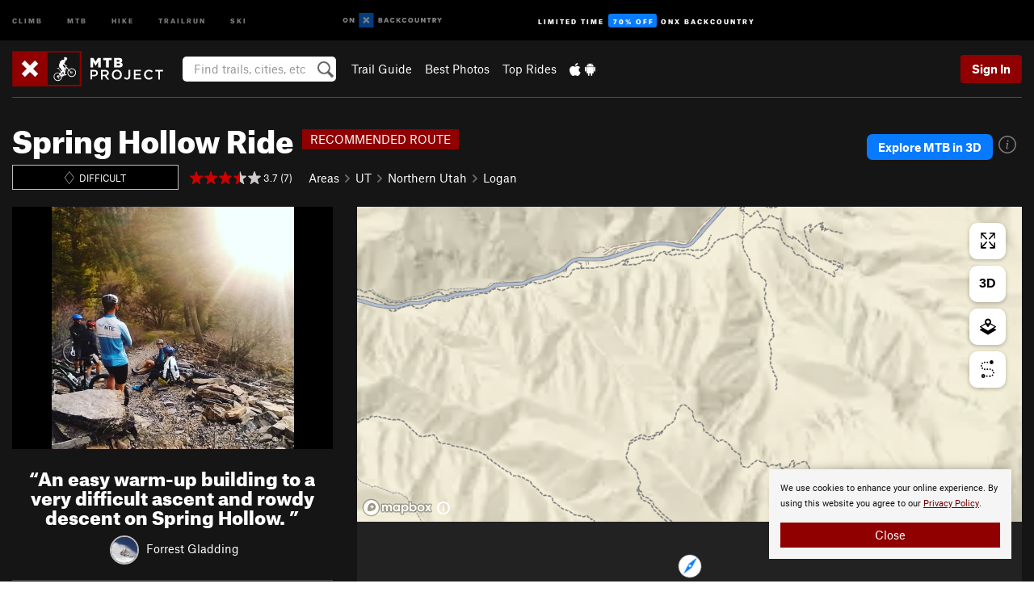

--- FILE ---
content_type: text/html; charset=UTF-8
request_url: https://www.mtbproject.com/trail/7001300/spring-hollow-ride
body_size: 28158
content:
<!DOCTYPE html>
<html xmlns="http://www.w3.org/1999/xhtml" lang="en-US">
    <head>
        <meta charset="utf-8">
<meta http-equiv="X-UA-Compatible" content="IE=edge">
<meta name="viewport" content="width=device-width, initial-scale=1, shrink-to-fit=no, viewport-fit=cover">

<title>Spring Hollow Ride Mountain Bike Trail, North Logan, Utah</title>

<meta http-equiv="Content-Language" content="en_US" />

<link href="/css/ap-vendor-full.css?id=fa0c443b73aac8a18b4ba7cffcc25368" rel="stylesheet" />


<link rel="stylesheet" href="/css/styles-shared-all.css?id=aedb0a51a5dd997667be99ba5074f0fb"/>

    <link rel="stylesheet" href="/css/styles-shared-ap.css?id=15053a49f49e2336f1c6295cbf5ff953"/>

<link rel="stylesheet" href="/css/styles-site-mtb.css?id=cafe617b04ac774731f559d211853a62"/>


    <style>
        .imperial {
            display: none;
        }
    </style>

            <link href="//cdn2.apstatic.com" rel="dns-prefetch" />
    
<meta name="description" content="An easy warm-up building to a very difficult ascent and rowdy descent on Spring Hollow. Near North Logan, Utah."/>
    <meta property="og:title" content="Spring Hollow Ride Mountain Bike Trail, North Logan, Utah"/>
    <meta property="og:site_name" content="MTB Project"/>
    <meta property="og:type" content="website"/>
    <meta property="og:description" content="An easy warm-up building to a very difficult ascent and rowdy descent on Spring Hollow. Near North Logan, Utah."/>
    <meta property="og:image" content="https://mtbproject.com/assets/photos/mtb/7018163_medium_1554917913.jpg?cache=1768629815"/>
    <meta property="fb:app_id" content="464595330225414"/>

    
    

    
                        <meta property="og:url" content="https://www.mtbproject.com/trail/7001300/spring-hollow-ride"/>
            <link rel="canonical" href="https://www.mtbproject.com/trail/7001300/spring-hollow-ride"/>
            
<meta name="google-site-verification" content="oaBqy_DPtwSfeslA6iXQt-4NcKcCvSMM5IILhPEH1yA"/>
<link rel="shortcut icon" href="/img/mtb/favicons/favicon.png">
<link rel="apple-touch-icon-precomposed" href="/img/mtb/favicons/favicon-152.png">
<link rel="icon" sizes="16x16" href="/img/mtb/favicons/favicon-16.png">
<link rel="icon" sizes="32x32" href="/img/mtb/favicons/favicon-32.png">
<link rel="icon" sizes="152x152" href="/img/mtb/favicons/favicon-152.png">
<link rel="icon" sizes="180x180" href="/img/mtb/favicons/favicon-180.png">

<script src="/js/ap-vendor-full.js?id=1945ee864736d4f641db293c26469e96"></script>

    <script type="text/javascript">
        (function(w) {
            w.ap = w.ap || {};

            w.ap.config = {
                'projectType': 'mtb',
                'allProjectTypes': ["climb","mtb","hike","trailrun","ski"],
                'isLoggedIn': 0,
                'userId': undefined,
                                    'onxUserId': undefined,
                                'isAdmin': 0,
                'displayMetric': 1,
                'cdnUrl': '',
                'cdnFilesUrl': 'https://mtbproject.com/assets',
                'brandColor': '#900000',
                'riderRight': '/img/mtb/riderRight.svg',
                'riderLeft': '/img/mtb/riderLeft.svg',
                'isProd': '1',
                'env': 'production'
            };
        })(window);
    </script>

    <script src="/js/sites/all.js?id=449cf39ab6835bb9a0eda35c278225b3"></script>
    <script src="/js/sites/ap.js?id=ed1d4111a8d160505075462007825505"></script>
    <script src="/js/firebase-mtb.js?id=af15bb5b20b995a186fb11f248f31f52"></script>

<script src="/js/mtb-main.js?id=c6693d871038a1d094e2cb25778dba0f"></script>
<script>
        (function(w,d,s,l,i){w[l]=w[l]||[];
                        w[l].push({'gtm.start': new Date().getTime(),event:'gtm.js'});
            var f=d.getElementsByTagName(s)[0],j=d.createElement(s),dl=l!='dataLayer'?'&l='+l:'';j.async=true;j.src=
            'https://www.googletagmanager.com/gtm.js?id='+i+dl;f.parentNode.insertBefore(j,f);
        })(window,document,'script','dataLayer','GTM-TPJH4VB');
    </script>
            <script>
            (function(b,r,a,n,c,h,_,s,d,k){if(!b[n]||!b[n]._q){for(;s<_.length;)c(h,_[s++]);d=r.createElement(a);d.async=1;d.src="https://cdn.branch.io/branch-latest.min.js";k=r.getElementsByTagName(a)[0];k.parentNode.insertBefore(d,k);b[n]=h}})(window,document,"script","branch",function(b,r){b[r]=function(){b._q.push([r,arguments])}},{_q:[],_v:1},"addListener banner closeBanner closeJourney data deepview deepviewCta first init link logout removeListener setBranchViewData setIdentity track trackCommerceEvent logEvent disableTracking getBrowserFingerprintId crossPlatformIds lastAttributedTouchData setAPIResponseCallback qrCode setRequestMetaData setAPIUrl getAPIUrl setDMAParamsForEEA".split(" "), 0);
            branch.init('key_live_pjQ0EKK0ulHZ2Vn7cvVJNidguqosf7sF');
            branch.setBranchViewData({
                data: {
                    web_url: window.location.href,
                },
            })
                    </script>
        <script src="https://615b02ef838540809c4f5d09cd4e9626.js.ubembed.com" async></script>
    <script data-ad-client="ca-pub-6303172662991335" async crossorigin="anonymous" src="https://pagead2.googlesyndication.com/pagead/js/adsbygoogle.js?client=ca-pub-6303172662991335"></script>
    <script async src="https://securepubads.g.doubleclick.net/tag/js/gpt.js"></script>
    <script>
        window.googletag = window.googletag || {cmd: []};
        googletag.cmd.push(function() {

            googletag.defineSlot(
                '/22290733000/AdventureProjects/BellyBand',
                [
                    [1024, 90],
                    [1024, 250],
                    [728, 90],
                    [728, 250],
                    [300, 600],
                    [300, 250],
                ],
                'div-gpt-ad-1614710348458-0'
            ).defineSizeMapping([
                [[1024, 0], [[1024, 250], [1024, 90]]],
                [[728, 0], [[728, 250], [728, 90]]],
                [[300, 0], [[300, 600],[300, 250]]],
                [[0, 0], []]
            ]).addService(googletag.pubads());;

            googletag.defineSlot(
                '/22290733000/AdventureProjects/LeaderBoard',
                [
                    [1024, 90],
                    [1024, 250],
                    [728, 250],
                    [728, 90],
                    [320, 50],
                    [320, 100]
                ],
                'div-gpt-ad-1614709329076-0'
            ).defineSizeMapping([
                [[1024, 0], [[1024, 250], [1024, 90]]],
                [[728, 0], [[728, 250], [728, 90]]],
                [[300, 0], [[320, 100],[320, 50]]],
                [[0, 0], []]
            ]).addService(googletag.pubads());

            googletag.pubads().setTargeting('domain','mtbproject.com');
            googletag.pubads().setTargeting('env','production');
            googletag.pubads().setTargeting('url','trail/7001300/spring-hollow-ride');
            googletag.pubads().setTargeting('dir','trail');
            googletag.pubads().setTargeting('user_role','guest');
            googletag.pubads().setTargeting('is_logged_in','false');
            googletag.pubads().enableSingleRequest();
            googletag.pubads().collapseEmptyDivs();
            googletag.enableServices();
        });
    </script>

<link href="/css/froala_editor.pkgd.min-3-1-0.css" rel="stylesheet" type="text/css"/>








    </head>
    <body id="body-mtb">
        <noscript><iframe src="https://www.googletagmanager.com/ns.html?id=GTM-TPJH4VB"
                  height="0" width="0" style="display:none;visibility:hidden"></iframe></noscript>

    
    <div class="modal fade login-modal" id="login-modal" tabindex="-1" role="dialog" aria-hidden="true">
    <div class="modal-dialog modal-sm" role="document">
        <div class="modal-content">
            <div class="modal-header">
                
                                    <button type="button" class="close" data-dismiss="modal" aria-label="Close">
                        <span aria-hidden="true">
                            <img src="/img/icons/closeX-lightBg.svg" />
                        </span>
                    </button>
                                <h2 class="modal-title">Sign Up or Log In</h2>
                            </div>
            <div class="modal-body">
                <div class="container-fluid">
                    <div class="text-xs-center all-sites-disclaimer">
    <p class="text-muted"><a target="_blank" href="https://www.adventureprojects.net">Your FREE account works with all Adventure Projects sites <img src="/img/arrows/nextGray.svg"/></a></p>
</div>

<div class="login-signup-block" >
    <span class="wide">
    <a href="https://www.mtbproject.com/auth/login/onx" class="btn btn-onx"><img src="/img/social/white-onx.svg">Continue with onX Maps</a>
</span>

    <span class="wide">
    <a href="https://www.mtbproject.com/auth/login/facebook" class="btn btn-facebook"><img src="/img/social/white-facebook.svg">Sign in with Facebook</a>
</span>

    <span class="wide">
        <style>
            #appleid-signin {
                width: 100%;
                height: 40px;
                margin: 1rem 0;
            }
            div[role="button"] {
                max-width: none !important;
            }
        </style>
        <div
            id="appleid-signin"
            data-color="white"
            data-border="true"
            data-type="sign in"
            data-border="true"
            data-border-radius="20"
        ></div>
        <script type="text/javascript"
                src="https://appleid.cdn-apple.com/appleauth/static/jsapi/appleid/1/en_US/appleid.auth.js"></script>
        <script type="text/javascript">
            AppleID.auth.init({
                clientId: 'com.mtbproject.www',
                scope: 'name email',
                redirectURI: 'https://www.mtbproject.com/auth/login/apple/return',
                usePopup: false //or false defaults to false
            });
        </script>
</span>

    
    <br />
    <div id="email-login"></div>
    <a class="lost-password-toggle" href="#" style="display: block; margin-top: 5px;">Password help</a>

    <div class="orSeparator">
        <span>OR</span><hr>
    </div>

    
            
        <div id="email-signup"></div>
        <p></p>
    </div>


<div class="lost-password-block"  style="display: none" >
    <div id="forgot-password"></div>
    <p class="mt-2 text-xs-center"><a class="lost-password-toggle" href="#">Cancel</a></p>
</div>

<script>
    $.ajax({
        type:'GET',
        url:'/ajax/public/auth/signup',
        success:function(data) {
            $("#email-signup").html(data);
        },

        error: function (msg) {
            console.log(msg);
            var errors = msg.responseJSON;
        }
    });
    $.ajax({
        type:'GET',
        url:'/ajax/public/auth/login',
        success:function(data) {
            $("#email-login").html(data);
        },

        error: function (msg) {
            console.log(msg);
            var errors = msg.responseJSON;
        }
    });
    $.ajax({
        type:'GET',
        url:'/ajax/public/auth/forgot',
        success:function(data) {
            $("#forgot-password").html(data);
        },

        error: function (msg) {
            console.log(msg);
            var errors = msg.responseJSON;
        }
    });
</script>
                </div>
            </div>
                    </div>
    </div>
</div>


<div class="modal fade share-content-modal" id="share-content-modal" tabindex="-1" role="dialog" aria-hidden="true">
    <div class="modal-dialog modal-sm" role="document">
        <div class="modal-content">
            <div class="modal-header">
                
                                    <button type="button" class="close" data-dismiss="modal" aria-label="Close">
                        <span aria-hidden="true">
                            <img src="/img/icons/closeX-lightBg.svg" />
                        </span>
                    </button>
                                <h2 class="modal-title">Share on MTB Project</h2>
                            </div>
            <div class="modal-body">
                <div class="container-fluid">
                    <div class="block">
            <a href="https://www.mtbproject.com/share/trail">Create Recommended Route or
        Trail <img class="arrow"
                                                     src="/img/mtb/downArrow.png"></a>
    <img class="sliver" src="/img/mapSliver.jpg" />
        </div>
        <hr>
    <div class="block">
        <a href="https://www.mtbproject.com/edit/symbol">Add a Symbol <img class="arrow"
                                                                                        src="/img/mtb/downArrow.png"></a>
    <div class="symbols mt-1">
        <img src="/img/map/hazard.png">
        <img src="/img/map/parking.png">
        <img src="/img/map/viewpoint.png">
        <img src="/img/map/info.png">
    </div>
    </div>
    <hr>
    <div class="block">
        <a href="https://www.mtbproject.com/share/photo">Share a Photo <img class="arrow" src="/img/mtb/downArrow.png"></a>
    <img class="sliver" src="/img/photoSliver.png"/>
    </div>
    <hr>
    <div class="block">
        <a href="https://www.mtbproject.com/share/video">Share a Video <img class="arrow" src="/img/mtb/downArrow.png"></a>
    <div class="mt-1"><img class="videos" src="/img/youTubeVimeo.png"></div>
    </div>
        <hr>
    <div>
        <p><small>Taking other people's content (text, photos, etc) without permission is a copyright violation and
                NOT OKAY!</small></p>
    </div>
                </div>
            </div>
                    </div>
    </div>
</div>
<div class="modal fade flag-content-modal" id="flag-content-modal" tabindex="-1" role="dialog" aria-hidden="true">
    <div class="modal-dialog modal-sm" role="document">
        <div class="modal-content">
            <div class="modal-header">
                
                                    <button type="button" class="close" data-dismiss="modal" aria-label="Close">
                        <span aria-hidden="true">
                            <img src="/img/icons/closeX-lightBg.svg" />
                        </span>
                    </button>
                                <h2 class="modal-title">Flag Inappropriate Post</h2>
                            </div>
            <div class="modal-body">
                <div class="container-fluid">
                    <form method="post" id="flag-content-form">
    <div class="form-group">
        <div id="type-label"></div>
        <p>
            <label><input type="radio" name="type" value="spam"> Spam?</label><br>
            <label><input type="radio" name="type" value="jerk"> Being a jerk / offensive?</label><br>
            <label><input type="radio" name="type" value="accident"> This is about an injury or accident</label>
            <label><input type="radio" name="type" value="other"> Something else? Please explain.</label>
        </p>
        <p>If it's not super-obvious, tell us why:</p>
        <textarea class="short form-control" name="reason"></textarea>
    </div>
    <div class="form-group">
        <input type="hidden" name="_token" value="tW5JFVctKdYCXhQjeKsoCLfRTIGwewoVH3PcxGVd" autocomplete="off">
        <input type="submit" class="btn btn-primary" value="Flag It">
        <a href="#" class="btn btn-link btn-sm cancel" data-dismiss="modal">Cancel</a>

        <input type="hidden" name="id" value="" />
    </div>
    <div class="form-group small text-muted">
        An Adventure Projects staff member will review this and take an appropriate action, but we generally don't reply.
    </div>
</form>

<script>
    $('#flag-content-form').validate({
        rules: {
            type: {
                required: true
            },
        },
        errorPlacement: function(error, element) {
            error.insertAfter("#type-label");
        }
    });
</script>                </div>
            </div>
                    </div>
    </div>
</div>
<div id="faded-background"></div>
                <div id="header-container-print" class="text-xs-center">
    <img id="logo-print" alt="MTB Project Logo"
         src="/img/mtb/logoHex.png"/>
</div>
<div id="header-container">
    <div class="top-nav">
    <div class="top-nav__wrap">
        <div class="top-nav__left">
            <div class="top-nav__item hidden-sm-down"><a class="top-nav__activity" href="https://www.mountainproject.com"
                    title="Open Mountain Project">Climb</a></div>
            <div class="top-nav__item hidden-sm-down"><a class="top-nav__activity" href="https://www.mtbproject.com"
                    title="Open MTB Project">MTB</a></div>
            <div class="top-nav__item hidden-sm-down"><a class="top-nav__activity" href="https://www.hikingproject.com"
                    title="Open Hiking Project">Hike</a></div>
            <div class="top-nav__item hidden-sm-down"><a class="top-nav__activity"
                    href="https://www.trailrunproject.com" title="Open TrailRun Project">Trailrun</a></div>
            <div class="top-nav__item hidden-sm-down"><a class="top-nav__activity" href="https://www.powderproject.com"
                    title="Open Powder Project">Ski</a></div>
            <div class="top-nav__item">
                <a class="top-nav__activity" href="https://webmap.onxmaps.com/backcountry/?mode=mtb&amp;utm_source=mtbproject&amp;utm_medium=owned_referral&amp;utm_content=ap-mtb-top-nav&amp;utm_campaign=bc_ap-mtb-top-nav-12222023" title="onX Backcountry">
                    <svg width="auto" height="18" viewBox="0 0 82 12" fill="none"
                        xmlns="http://www.w3.org/2000/svg" title="onX Backcountry" style="top: 5px;">
                        <path
                            d="M1.06878 5.99923C1.06878 6.5896 1.44974 6.99653 2.00151 6.99653C2.55329 6.99653 2.93424 6.58805 2.93424 5.99923C2.93424 5.41041 2.55329 5.00193 2.00151 5.00193C1.44974 5.00193 1.06878 5.40886 1.06878 5.99923ZM4 5.99923C4 7.15067 3.17007 8 2 8C0.829933 8 0 7.15067 0 5.99923C0 4.84779 0.829933 4 2 4C3.17007 3.99846 4 4.84779 4 5.99923Z"
                            fill="white" />
                        <path fill-rule="evenodd" clip-rule="evenodd"
                            d="M9.25 8H8.20433L6.57379 5.75154V8H5.5V4H6.54551L8.17621 6.24862V4H9.25V8Z"
                            fill="white" />
                        <path fill-rule="evenodd" clip-rule="evenodd" d="M13.25 12H25.25V0H13.25V12Z" fill="#087BFF" />
                        <path fill-rule="evenodd" clip-rule="evenodd"
                            d="M22.0001 7.66034L20.9297 8.73077L19.2502 7.0512L17.5705 8.73077L16.5001 7.66034L18.1797 5.98076L16.5001 4.30104L17.5705 3.23077L19.2502 4.91018L20.9297 3.23077L22.0001 4.30104L20.3206 5.98076L22.0001 7.66034Z"
                            fill="white" />
                        <path
                            d="M32.0371 5.98425C32.352 5.82677 32.5567 5.52757 32.5567 5.14961C32.5567 4.4567 32.0844 4.01575 31.0294 4.01575H29.25V7.96851H31.1238C32.1631 7.96851 32.6354 7.52756 32.6354 6.83464C32.6354 6.45669 32.3677 6.11024 32.0371 5.98425ZM30.3208 4.89764H30.9978C31.297 4.89764 31.4387 5.00788 31.4387 5.22835C31.4387 5.44882 31.2812 5.55905 30.9978 5.55905H30.3208V4.89764ZM31.0608 7.10236H30.3208V6.4252H31.0608C31.3758 6.4252 31.5332 6.53543 31.5332 6.77165C31.5332 6.99213 31.3758 7.10236 31.0608 7.10236ZM35.1548 4.01575L33.659 7.96851H34.777L35.0447 7.21261H36.5249L36.7925 7.96851H37.9262L36.4303 4.01575H35.1548ZM35.3754 6.26771L35.7847 5.10237L36.1942 6.26771H35.3754ZM40.8551 4.97638C41.233 4.97638 41.5322 5.14961 41.7211 5.48032L42.6659 4.96064C42.3196 4.33071 41.6424 3.95276 40.8551 3.95276C39.6269 3.95276 38.7766 4.80315 38.7766 6.00001C38.7766 7.19685 39.6426 8.04724 40.8551 8.04724C41.6424 8.04724 42.2408 7.70079 42.6187 7.13386L41.7368 6.51969C41.5164 6.8504 41.2172 7.02362 40.8394 7.02362C40.3512 7.02362 39.8789 6.67717 39.8789 6.00001C39.8946 5.38583 40.3039 4.97638 40.8551 4.97638ZM47.7835 4.01575H46.4766L45.4846 5.49607H45.1697V4.01575H44.0989V7.96851H45.1697V6.45669H45.4688L46.5868 7.96851H47.9095L46.3506 5.95276L47.7835 4.01575ZM50.7911 4.97638C51.169 4.97638 51.4682 5.14961 51.6571 5.48032L52.6019 4.96064C52.2556 4.33071 51.5784 3.95276 50.7911 3.95276C49.5629 3.95276 48.7126 4.80315 48.7126 6.00001C48.7126 7.19685 49.5786 8.04724 50.7911 8.04724C51.5784 8.04724 52.1767 7.70079 52.5547 7.13386L51.6728 6.51969C51.4524 6.8504 51.1532 7.02362 50.7754 7.02362C50.2872 7.02362 49.8148 6.67717 49.8148 6.00001C49.8306 5.38583 50.2399 4.97638 50.7911 4.97638ZM55.8457 3.95276C54.6175 3.95276 53.7514 4.8189 53.7514 6.00001C53.7514 7.18111 54.6175 8.04724 55.8457 8.04724C57.0739 8.04724 57.94 7.18111 57.94 6.00001C57.94 4.8189 57.0739 3.95276 55.8457 3.95276ZM55.8457 7.02362C55.2631 7.02362 54.8694 6.59842 54.8694 6.00001C54.8694 5.40158 55.2631 4.97638 55.8457 4.97638C56.4283 4.97638 56.8219 5.40158 56.8219 6.00001C56.8219 6.59842 56.4283 7.02362 55.8457 7.02362ZM61.7664 6.33071C61.7664 6.78741 61.5144 7.02362 61.0892 7.02362C60.6641 7.02362 60.4122 6.78741 60.4122 6.33071V4.01575H59.3414V6.3622C59.3414 7.43307 59.9555 8.04724 61.0892 8.04724C62.223 8.04724 62.8372 7.43307 62.8372 6.3622V4.01575H61.7664V6.33071ZM67.0729 6.23623L65.451 4.01575H64.396V7.96851H65.4667V5.74803L67.0886 7.96851H68.128V4.01575H67.0729V6.23623ZM70.4741 5.00788V7.96851H71.5448V5.00788H72.6629V4.01575H69.3403V5.00788H70.4741ZM77.1664 5.33859C77.1664 4.53543 76.6309 4.01575 75.639 4.01575H73.8754V7.96851H74.9461V6.56693H75.0091L75.9539 7.96851H77.2136L76.1429 6.51969C76.8042 6.37796 77.1664 5.93701 77.1664 5.33859ZM75.6232 5.68504H74.9461V4.97638H75.6232C75.8909 4.97638 76.0799 5.08661 76.0799 5.32283C76.0799 5.57481 75.8909 5.68504 75.6232 5.68504ZM80.4731 4.01575L79.67 5.51181L78.867 4.01575H77.6387L79.1346 6.48819V7.96851H80.2054V6.47245L81.6698 4.01575H80.4731Z"
                            fill="white" />
                    </svg>
                </a>
            </div>
                            <div class="top-nav__item">
                    <a class="top-nav__activity top-nav__activity--cta" href="https://www.onxmaps.com/backcountry/onx-backcountry-is-now-powered-by-mtb-project?utm_source=mtbproject&amp;utm_medium=owned_referral&amp;utm_content=ap-mtb-top-nav-cta&amp;utm_campaign=bc_lto-67-off"
                        title="Limited Time Offer">
                        <span>Limited Time</span><strong>70% Off</strong><span class="hidden-sm-down">onX
                            Backcountry</span>
                    </a>
                </div>
                    </div>
        <div class="top-nav__right">
            <div id="content-in-progress" class="top-nav__item"></div>
<script>
    if (inIframe()) {
        $("#content-in-progress").hide();
    }else{
        $.ajax({
            type:'GET',
            url:'/ajax/public/content-in-progress',
            success:function(data) {
                $("#content-in-progress").html(data);
                attachMessageToggles();
            },
            error: function (msg) {
                console.log(msg);
                var errors = msg.responseJSON;
            }
        });
    }
</script>

        </div>
    </div>
</div>
    <div id="header" class="container-fluid">
        <div class="header-container">
                            <div class="header-container__nav">
                    
                    <a href="/" class="app-logo" title="Home"><img src="/img/mtb/logoHex2.svg" alt="Logo"/></a>

                    <div id="desktop-header-search" class="search hidden-sm-down">
                        <search redirect-url="https://www.mtbproject.com/search"
                                endpoint="https://www.mtbproject.com/ajax/public/search/suggestions" container="desktop-header-search"
                                placeholder="Find trails, cities, etc" autocomplete="off" name="search"></search>
                    </div>

                    <div id="header-nav" class="hidden-sm-down">
                                                <div id="links">
            <div class="tab">
            <a href="https://www.mtbproject.com/directory/areas">Trail Guide</a>
        </div>
            <div class="tab">
            <a href="/featured/photos/top-rated">Best Photos</a>
        </div>
            <div class="tab">
            <a href="/featured/rides/top-rated">Top Rides</a>
        </div>
        <div class="tab">
        <a href="https://www.mtbproject.com/mobile-app" title="Mobile Apps">
            <img class="apple icon" src="/img/apple.png" alt="Apple"/><img
                    class="android icon" src="/img/android.png" alt="Android"/>
        </a>
    </div>
</div>
                    </div>
                                    </div>
                
                <div class="header-container__user">
                                            
                    <div id="user">
                        
                                                    <a href="#" data-toggle="modal" data-target="#login-modal"
                                class="btn btn-primary btn-sm sign-in">Sign In</a>
                                            </div>
                    
                    
                    <div id="hamburger-container" class="hidden-md-up">
                        
                        <a class="hamburger" id="hamburger-trigger" data-toggle="collapse"
                            href="#hamburger-contents" aria-expanded="false" aria-controls="hamburger-contents"><img
                                    src="/img/hamburgerIcon.svg" class="closed" alt="Menu"
                                    title="Menu"></a>
                    </div>
                </div>
                    </div>
        
        <div class="container-fluid row collapse hidden-lg-up" id="hamburger-contents">
            <div id="mobile-header-search" class="item search">
                <search redirect-url="https://www.mtbproject.com/search"
                        endpoint="https://www.mtbproject.com/ajax/public/search/suggestions" container="mobile-header-search"
                        placeholder="Find trails, cities, etc" autocomplete="off"  name="search"></search>
            </div>
            <div class="item">
        <a href="https://www.mtbproject.com/directory/areas">Trail Guide
            <img class="menu-arrow" src="/img/arrowRightBlack.svg" /></a>
    </div>
    <div class="item">
        <a href="/featured/rides/top-rated">Best
            Trails &amp; Photos<img class="menu-arrow" src="/img/arrowRightBlack.svg" /></a>
    </div>
<div class="item mobile">
    <a href="https://www.mtbproject.com/mobile-app">
        Get the app
        <img class="apple" src="/img/appleBlack.svg" />
        <img class="android" src="/img/androidBlack.svg" />
        <img class="menu-arrow" src="/img/arrowRightBlack.svg" />
    </a>
</div>
        </div>

            </div>
</div>


<div class="">
    <div class="container-fluid">
        <div class="row">
            <!-- /22290733000/AdventureProjects/LeaderBoard -->
            <style>#div-gpt-ad-1614709329076-0 iframe { margin: 10px 0 0; } </style>
            <div style="display: flex; justify-content: center;">
                <div id='div-gpt-ad-1614709329076-0'>
                <script>
                    googletag.cmd.push(function() { googletag.display('div-gpt-ad-1614709329076-0'); });
                </script>
                </div>
            </div>
        </div>
    </div>
</div>

        <div class="main-content-container black-bg">
            <div class="container-fluid">
                <hr class="dark black-top">
                <div id="flash-message"></div>
    <script>
        $.ajax({
            type:'GET',
            url:'/ajax/public/flash/messages',
            success:function(data) {
                $("#flash-message").html(data);
            },
            cache: false,
            error: function (msg) {
                console.log(msg);
                var errors = msg.responseJSON;
            }
        });
    </script>
                <script>
    // if in an iframe, we're probably in some admin or admin-like tool, or a widget.  don't show some messaging
    // we want to do this here (not document ready) which would cause a highly visible page reflow
    if (inIframe()) {
        $(".page-improvement-message").hide();
    }
</script>


                        <div class="row pt-main-content trail-page">
        <div class="col-xs-12">
            <div id="title-bar" class="position-relative onx-title-bar onx-title-bar--with-onx-links " >
    <div class="onx-title-bar__left">
        <div class="onx-title-bar__title">
            <h1 id="trail-title" class=" ride ">
                Spring Hollow Ride
            </h1>
                            <div class="featured-banner">
                    <span>RECOMMENDED ROUTE</span>
                </div>
                    </div>
        <div class="trail-subheader ">
            <div class="difficulty-banner
 difficulty-black mr-1">
    <img src="/img/diff/blackBorder.svg" alt="Difficult">
    <span class="difficulty-text text-white align-middle">Difficult</span>
</div>
            <div class="meta-wrapper">
                <div class="stars-container">
                    <span id="title-stars">
                        <!--START-STARS-App\Lib\Models\Trail-7001300-->
<span class='scoreStars '>
                                    <img src='/img/stars/starRed.svg' alt=''  class="first" >
                                                <img src='/img/stars/starRed.svg' alt='' >
                                                <img src='/img/stars/starRed.svg' alt='' >
                                                <img src='/img/stars/starRedHalf.svg' alt='' >
                                                <img src='/img/stars/starRedEmpty.svg' alt='' >
                    </span>

<!--END-STARS-App\Lib\Models\Trail-7001300-->
                                                    <span class="small">&nbsp;3.7 (7)</span>
                                            </span>
                                    </div>
                <ol class="breadcrumb">
    <li class="breadcrumb-item"><a href="https://www.mtbproject.com/directory/areas">Areas</a></li>

        <li class="breadcrumb-item"><img class="arrow" src='/img/arrows/rightSmall.svg'><a href="https://www.mtbproject.com/directory/8010491/utah"
                
                        >UT<!--
                                --></a></li>
        <li class="breadcrumb-item"><img class="arrow" src='/img/arrows/rightSmall.svg'><a href="https://www.mtbproject.com/directory/8010519/northern-utah"
                
                    ><span class="hidden-md-up">&hellip;</span><span
                        class="hidden-sm-down">Northern Utah</span><!--
                                --></a></li>
        <li class="breadcrumb-item"><img class="arrow" src='/img/arrows/rightSmall.svg'><a href="https://www.mtbproject.com/directory/8010521/logan"
                
                        >Logan<!--
                                --></a></li>

    </ol>

<script type="application/ld+json">
    {
        "@context": "http://schema.org",
        "@type": "BreadcrumbList",
        "itemListElement": [
        {
            "@type": "ListItem",
            "position": 1,
            "item": "https://www.mtbproject.com/directory/areas",
            "name": "Areas"
        }
                    ,{
                "@type": "ListItem",
                "position": 2,
                "item": "https://www.mtbproject.com/directory/8010491/utah",
                "name": "Utah"
            }
                    ,{
                "@type": "ListItem",
                "position": 3,
                "item": "https://www.mtbproject.com/directory/8010519/northern-utah",
                "name": "Northern Utah"
            }
                    ,{
                "@type": "ListItem",
                "position": 4,
                "item": "https://www.mtbproject.com/directory/8010521/logan",
                "name": "Logan"
            }
                ]
    }
    </script>
            </div>
        </div>
    </div>
            <div class="onx-title-bar__right">
                                    <div style="text-align:right; margin-bottom: 1rem;">
        <div class="onx-explore">
            <div class="onx-explore__button">
                <a
                    title="Open in onX Backcountry"
                    href="https://webmap.onxmaps.com/backcountry/map/query/41.741562,-111.774676,15?mode=mtb&amp;id=c3a7fc59-49fc-59b4-91a0-2531c09fe0bc&amp;3d=1&amp;flow=signup&amp;utm_source=mtbproject&amp;utm_medium=owned_referral&amp;utm_campaign=bc_bike-route-7001300&amp;utm_content=cta-route-title-bar"
                    target="_blank"
                >
                    Explore MTB in 3D
                </a>
            </div>
            <div class="onx-explore__icon">
                <div class="onx-explore__info-card show">
                    <div>
                        Use onX Backcountry to explore the terrain in 3D, view recent satellite imagery, and more. <strong>
                        Now available in onX Backcountry Mobile apps!</strong>
                                                    For more information see <a href='https://www.onxmaps.com/blog/onx-backcountry-launches-mountain-bike-mode' target="_blank">this post.</a>
                                            </div>
                </div>
                <svg width="22" height="22" viewBox="0 0 22 22" fill="none" xmlns="http://www.w3.org/2000/svg">
                    <path d="M11 22C8.8244 22 6.69767 21.3548 4.88873 20.1462C3.07979 18.9375 1.66989 17.2195 0.837329 15.2095C0.00476609 13.1995 -0.21307 10.9878 0.211367 8.854C0.635804 6.72021 1.68345 4.7602 3.22183 3.22183C4.7602 1.68345 6.72021 0.635804 8.854 0.211367C10.9878 -0.21307 13.1995 0.00476609 15.2095 0.837329C17.2195 1.66989 18.9375 3.07979 20.1462 4.88873C21.3548 6.69767 22 8.8244 22 11C22 13.9174 20.8411 16.7153 18.7782 18.7782C16.7153 20.8411 13.9174 22 11 22ZM11 1.6081C9.14245 1.6081 7.32663 2.15892 5.78214 3.19092C4.23765 4.22291 3.03386 5.68973 2.32301 7.40587C1.61216 9.12202 1.42617 11.0104 1.78856 12.8323C2.15095 14.6541 3.04544 16.3276 4.35892 17.6411C5.6724 18.9545 7.34588 19.849 9.16773 20.2114C10.9896 20.5738 12.878 20.3878 14.5941 19.677C16.3103 18.9661 17.7771 17.7623 18.8091 16.2179C19.8411 14.6734 20.3919 12.8575 20.3919 11C20.3822 8.51208 19.3896 6.12882 17.6304 4.36959C15.8712 2.61036 13.4879 1.61776 11 1.6081Z" fill="#777"/>
                    <path fill-rule="evenodd" clip-rule="evenodd" d="M11.4316 7.64091C12.1681 7.64091 12.6496 7.12413 12.6496 6.40064C12.6496 5.75098 12.2955 5.49997 11.7432 5.49997C10.9925 5.49997 10.511 6.04628 10.511 6.76977C10.511 7.25701 10.7376 7.64091 11.4316 7.64091ZM12.2247 15.0973C11.9839 15.3778 11.7573 15.5107 11.5166 15.5107C11.1342 15.5107 10.9784 15.2597 11.0775 14.6396C11.3183 13.1926 11.814 11.0959 12.253 9.04359L12.1964 8.92547L9.46291 9.05835L9.34961 9.82614L10.4402 9.94426C10.2702 10.7416 9.95862 12.1 9.70369 13.2369C9.51957 14.108 9.40626 14.7724 9.40626 15.0973C9.40626 16.1013 9.98695 16.5 10.8651 16.5C11.5307 16.5 12.1822 16.1308 12.6071 15.4959L12.2247 15.0973Z" fill="#777"/>
                </svg>
            </div>
        </div>
    </div>
                
        </div>
    </div>

        </div>

        <div class="col-xs-12 col-lg-4 pb-2">

                            <div class="mb-2">
                    <div id="photo-carousel" class="carousel slide white-text shimmer" data-ride="carousel" data-interval="6000">
                <div class="carousel-inner" role="listbox">
                            <div id="carousel-item-0" class="carousel-item  show-tooltip  active                       portrait "
                    data-placement="bottom" title=""
                                            >
                                        
                    <a href="https://www.mtbproject.com/photo/7018163/taking-a-break-along-the-spring-hollow-trail-logan-ut" class="photo-link"
                       onclick="return photoClicked(7018163)">
                                            </a>
                    <div id="carousel-gradient"></div>
                                    </div>
                    </div>
    </div>

<script type="text/javascript">
    // mobile controls
    var photos = $('.photo-link');
    photos.on('swipeleft', function() {
        var photoCarousel = $('#photo-carousel');
        photoCarousel.carousel('pause');
        photoCarousel.carousel('next');
    });
    photos.on('swiperight', function() {
        var photoCarousel = $('#photo-carousel');
        photoCarousel.carousel('pause');
        photoCarousel.carousel('prev');
    });
    // carousel control hover animation
    $('a.prevButton, a.nextButton').hover(
        function () {
            $(this).fadeTo(100, 1);
        }, function () {
            $(this).fadeTo(100, 0.5);
        }
    );
    // lazy loading
    $('#photo-carousel').on('slide.bs.carousel', function (e) {
        var slide = e.relatedTarget;
        var backgroundUrl = slide.dataset.src;
        if (backgroundUrl) {
            slide.style.backgroundImage = 'url(' + backgroundUrl + ')';
            slide.dataset.src = '';
        } else {
            var slideIndex = parseInt(slide.id.split('-')[2], 10);
            var nextSlideId = '#carousel-item-' + (slideIndex + 1);
            var nextSlide = $(nextSlideId)[0];
            backgroundUrl = nextSlide && nextSlide.dataset.src;
            if (backgroundUrl) {
                nextSlide.style.backgroundImage = 'url(' + backgroundUrl + ')';
                nextSlide.dataset.src = '';
            }
        }
    });

        // shimmer loader - load first image in img element to hook into on load callback
    $('<img/>').attr('src', 'https://mtbproject.com/assets/photos/mtb/7018163_medium_1554917913.jpg?cache=1768629815').on('load', function() {
        $(this).remove(); // prevent memory leak
        // set first carousel-item background image (from browser cache), and remove shimmer
        $('#carousel-item-0').css('background-image', 'url(https://mtbproject.com/assets/photos/mtb/7018163_medium_1554917913.jpg?cache=1768629815)');
        $('#photo-carousel').removeClass('shimmer');
    });
    </script>

                </div>
                                        <div id="trail-summary">
                    <h2 class="text-xs-center">
                        <span class="huge-quotation-mark">&#8220;</span>An easy warm-up building to a very difficult ascent and rowdy descent on Spring Hollow.
                        <span class="huge-quotation-mark">&#8221;</span>
                    </h2>
                    <div class="font-body text-xs-center">
                        <a href="https://www.mtbproject.com/user/7119903/forrest-gladding"><!--

            --><img class="user-img-avatar" src="https://mtbproject.com/assets/avatars/7119903.jpg?cache=1764800725"><!--
    
    --></a>
                        <a href="https://www.mtbproject.com/user/7119903/forrest-gladding">Forrest Gladding</a>
                    </div>
                </div>
                <hr class="dark">
                        <div id="you-and-object">
                <table class="table-condensed">
        <tr>
            <td class="bold">Your Rating:</td>
            <td>
                <span class="small text-muted">
                    <span id="scoreThis_7001300">
    <span class="score">
        <span class="scoreStars setScoreStars" onmouseout="onStarOver('7001300', savedScores['7001300'], 'trails');">
                            <img class="require-user  first " data-login-context="Hope you&#039;re having a 5-star day!"
                     src="/img/clear.gif" id="star_1_7001300" data-gtm-id="trail-page-star-rating"
                     onclick="setScore('trails', '7001300', 1, 1, 0);"
                     onmouseover="onStarOver('7001300', 1, 'trails');" alt="Rating" />
                            <img class="require-user " data-login-context="Hope you&#039;re having a 5-star day!"
                     src="/img/clear.gif" id="star_2_7001300" data-gtm-id="trail-page-star-rating"
                     onclick="setScore('trails', '7001300', 2, 1, 0);"
                     onmouseover="onStarOver('7001300', 2, 'trails');" alt="Rating" />
                            <img class="require-user " data-login-context="Hope you&#039;re having a 5-star day!"
                     src="/img/clear.gif" id="star_3_7001300" data-gtm-id="trail-page-star-rating"
                     onclick="setScore('trails', '7001300', 3, 1, 0);"
                     onmouseover="onStarOver('7001300', 3, 'trails');" alt="Rating" />
                            <img class="require-user " data-login-context="Hope you&#039;re having a 5-star day!"
                     src="/img/clear.gif" id="star_4_7001300" data-gtm-id="trail-page-star-rating"
                     onclick="setScore('trails', '7001300', 4, 1, 0);"
                     onmouseover="onStarOver('7001300', 4, 'trails');" alt="Rating" />
                            <img class="require-user " data-login-context="Hope you&#039;re having a 5-star day!"
                     src="/img/clear.gif" id="star_5_7001300" data-gtm-id="trail-page-star-rating"
                     onclick="setScore('trails', '7001300', 5, 1, 0);"
                     onmouseover="onStarOver('7001300', 5, 'trails');" alt="Rating" />
                    </span>
                    &nbsp;
                <span id="scoreThis_7001300_text" class="scoreThisText">&nbsp;</span>
                    &nbsp;<a href="#" id="scoreClear_7001300" class="require-user small" data-login-context="Hope you&#039;re having a 5-star day!"
               onclick="setScore('trails', '7001300', 0, 1, 0); return false;"><img
                        class="delete show-tooltip" title="Clear Rating"
                        src="/img/icons/trashWhite.svg" alt="Clear Rating" /></a>
            </span>
    <input class="hiddenScoreValue" type="hidden" id="score_7001300" name="score_7001300" value=0 />
</span>

<script type="text/javascript">
    savedScores["7001300"] = 0;
    onStarOver("7001300", 0, "trails");
    showClearScoreLink("7001300", savedScores["7001300"]);
</script>
                </span>
            </td>
        </tr>
                    <tr>
                <td class="bold">Your Difficulty:</td>
                <td>
                    <span id="difficulty-button">
                        <a href="#" data-target="#trail-diff-rating-modal" data-gtm-id="trail-page-diff-rating"
                                                      class="require-user">
                                                                                                <img src="/img/diff/greenBorder.svg" title="Easy" class="show-tooltip">
                                                                    <img src="/img/diff/greenBlueBorder.svg" title="Easy/Intermediate" class="show-tooltip">
                                                                    <img src="/img/diff/blueBorder.svg" title="Intermediate" class="show-tooltip">
                                                                    <img src="/img/diff/blueBlackBorder.svg" title="Intermediate/Difficult" class="show-tooltip">
                                                                    <img src="/img/diff/blackBorder.svg" title="Difficult" class="show-tooltip">
                                                                    <img src="/img/diff/dblackBorder.svg" title="Very Difficult" class="show-tooltip">
                                                                                    </a>
                    </span>
                </td>
            </tr>
                <tr>
            <td class="bold">Your Favorites:</td>
            <td>
                <a href="#" id="todoToggle"
                   title="Add/Remove from your personal Favorites List"
                   class="require-user">Add To-Do</a> &middot; <a id='your-to-do-list'
                                                                        href="https://www.mtbproject.com/directory/users#todo-list-trails"
                                                                        class="require-user">Your List</a>
            </td>
        </tr>
    </table>
 
<script>
    </script>
            </div>
        </div>

        <div class="col-xs-12 col-lg-8 pb-1">
            <div class="position-relative black-text">
                                    <iframe height="500"
                        src="https://www.onxmaps.com/built-with-onx/ap/mtb/trail/7001300"
                        title="Built with onX - Adventure Projects" style="width: 100%; border: none;" allowfullscreen
                        frameborder="0"></iframe>
                            </div>

            <div class="mt-2" id="trail-stats-bar">
                <div class="stat-block ml-2 mr-1 mt-1">
        <span class="imperial">
                <h3>17.1</h3> <span class="units">Miles</span>
        </span>
        <span class="metric">
                <h3>27.6</h3> <span class="units">KM</span>
        </span>
        <br/>
                    <h3 class="">100%</h3> Singletrack
        
    </div>
    <div class="stat-block mx-1 mt-1">
        <h3><span class="imperial">
    8,612&#39;
</span>
<span class="metric">
    2,625<span class="units">&nbsp;m</span>
</span>
</h3> High
        <br/>
        <h3 class=""><span class="imperial">
    4,753&#39;
</span>
<span class="metric">
    1,449<span class="units">&nbsp;m</span>
</span>
</h3> Low
    </div>
    <div class="stat-block mx-1 mt-1">
        <h3><span class="imperial">
    3,918&#39;
</span>
<span class="metric">
    1,194<span class="units">&nbsp;m</span>
</span>
</h3>
        Up
        <br/>
        <h3 class=""><span class="imperial">
    3,917&#39;
</span>
<span class="metric">
    1,194<span class="units">&nbsp;m</span>
</span>
</h3>
        Down
    </div>
    <div class="stat-block ml-1 mt-1">
        <h3>9%</h3> Avg Grade
        (5&deg;)
        <br/>
        <h3 class="">24%</h3> Max Grade
        (13&deg;)
    </div>
            </div>

        </div>
    </div>
            </div>
        </div>
        <div class="main-content-container">
            <div class="container-fluid">
                    <!-- /22290733000/AdventureProjects/BellyBand -->
    <div style="display: flex; justify-content: center; margin: 1.5rem auto; padding: 0 1rem;max-width: 1280px; overflow:hidden;">
        <div id='div-gpt-ad-1614710348458-0'>
            <script>
                googletag.cmd.push(function() { googletag.display('div-gpt-ad-1614710348458-0'); });
            </script>
        </div>
    </div>
    <div class="row trail-page mt-3">
        <div class="col-xs-12 col-md-7 col-lg-8 float-sm-left">
            <div id="trail-text" class="max-height max-height-xs-600 max-height-md-600">
                
                <div id="toolbox" class="float-sm-right mb-1 ml-1 p-1 bg-gray-background position-relative">
    <h2>Toolbox</h2>

            <a class="btn btn-xs btn-secondary width100" href="https://webmap.onxmaps.com/backcountry/map/query/41.741562,-111.774676,15?mode=mtb&amp;id=c3a7fc59-49fc-59b4-91a0-2531c09fe0bc&amp;3d=1&amp;flow=signup&amp;utm_source=mtbproject&amp;utm_medium=owned_referral&amp;utm_campaign=bc_bike-route-7001300&amp;utm_content=cta-route-toolbox"
            target="_blank" data-gtm-id="trail-page-open-with-onx" style="background-color: #087EDE; color: #FFFFFF;">
                        Plan in onX Backcountry
                    </a>
        <br>
        <br>
    
    <a class="btn btn-xs btn-secondary width100" href="https://maps.google.com/?daddr=41.741562,-111.774676"
       target="_blank" data-gtm-id="trail-page-driving-directions">Driving directions</a>
    <br />
    
    <a class="mt-threequarter btn btn-xs btn-secondary width100 require-user" href="https://www.mtbproject.com/trail/gpx/7001300" rel="nofollow">Download GPX File</a>
    <h3 class="mt-1">Know This Trail?</h3>
    <a href="#" class="require-user width100 btn btn-xs btn-secondary" data-login-context="Everyone&#039;s gonna love this trail!" data-toggle="modal" data-target="#share-content-modal">Upload a photo</a>
    <br>
    <button class="mt-threequarter width100 btn btn-xs btn-primary dropdown-toggle" type="button" data-toggle="dropdown" aria-haspopup="true"
            aria-expanded="false">Fix/Improve This Page</button>
    <div class="dropdown-menu dropdown-menu-right">
        <a class="require-user dropdown-item" href="#"
    data-login-context="Make it Better!"
    onclick="improveForm('App-Lib-Models-Trail', 7001300, 'gps', ''); return false;"
    >        Mapped Wrong?
    </a>

<a class="require-user dropdown-item" href="#"
    data-login-context="Make it Better!"
    onclick="improveForm('App-Lib-Models-Trail', 7001300, 'dogs', ''); return false;"
    >        Dogs Allowed?
    </a>

    <a class="require-user dropdown-item" href="#"
    data-login-context="Make it Better!"
    onclick="improveForm('App-Lib-Models-Trail', 7001300, 'ebikes', ''); return false;"
    >        E-Bikes Allowed?
    </a>

<div class="dropdown-divider"></div>
<div class="dropdown-header">Suggest Change:</div>

<a class="require-user dropdown-item" href="#"
    data-login-context="Make it Better!"
    onclick="improveForm('App-Lib-Models-Trail', 7001300, 'features', ''); return false;"
    >        Features
    </a>


<a class="require-user dropdown-item" href="#"
    data-login-context="Make it Better!"
    onclick="improveForm('App-Lib-Models-Trail', 7001300, 'text-ap', 'restrictions'); return false;"
    >        Access Issues
    </a>

    <a class="require-user dropdown-item" href="#"
    data-login-context="Make it Better!"
    onclick="improveForm('App-Lib-Models-Trail', 7001300, 'text-ap', 'overview'); return false;"
    >        Overview
    </a>

<a class="require-user dropdown-item" href="#"
    data-login-context="Make it Better!"
    onclick="improveForm('App-Lib-Models-Trail', 7001300, 'text-ap', 'description'); return false;"
    >        Description
    </a>

    <a class="require-user dropdown-item" href="#"
    data-login-context="Make it Better!"
    onclick="improveForm('App-Lib-Models-Trail', 7001300, 'family-friendly', ''); return false;"
    >        Family Friendly
    </a>

    <a class="require-user dropdown-item" href="#"
    data-login-context="Make it Better!"
    onclick="improveForm('App-Lib-Models-Trail', 7001300, 'accessibility', ''); return false;"
    >        ADA Accessible
    </a>

<a class="require-user dropdown-item" href="#"
    data-login-context="Make it Better!"
    onclick="improveForm('App-Lib-Models-Trail', 7001300, 'text-ap', 'needToKnow'); return false;"
    >        Need to Know
    </a>


    <a class="require-user dropdown-item" href="#"
    data-login-context="Make it Better!"
    onclick="improveForm('App-Lib-Models-Trail', 7001300, 'text-ap', 'history'); return false;"
    >        History
    </a>


        <div class="dropdown-divider"></div>

        <a class="require-user dropdown-item" href="#"
    data-login-context="Make it Better!"
    onclick="improveForm('App-Lib-Models-Trail', 7001300, 'generic', ''); return false;"
    >        Other Suggestion
    </a>
    </div>
</div>

    
    <div class="mb-1">
        <h3 class="inline mr-2">
            Dogs <span class="font-body pl-half">Unknown</span>
                            <a class="require-user improve-page-link" href="#"
    data-login-context="Make it Better!"
    onclick="improveForm('App-Lib-Models-Trail', 7001300, 'dogs', ''); return false;"
    >        <img src='/img/icons/edit_mtb.svg'
             class="show-tooltip suggest-change-icon" title='Suggest Change'>
    </a>
                    </h3>

        
        <h3 class="inline-block mr-2">
        E-Bikes
        <span class="font-body pl-half">
                            Unknown
                    </span>
                    <a class="require-user improve-page-link" href="#"
    data-login-context="Make it Better!"
    onclick="improveForm('App-Lib-Models-Trail', 7001300, 'ebikes', ''); return false;"
    >        <img src='/img/icons/edit_mtb.svg'
             class="show-tooltip suggest-change-icon" title='Suggest Change'>
    </a>
            </h3>

        
            </div>

    
    
    
    



    <h3>
        Overview
                    <a class="require-user improve-page-link" href="#"
    data-login-context="Make it Better!"
    onclick="improveForm('App-Lib-Models-Trail', 7001300, 'text-ap', 'overview'); return false;"
    >        <img src='/img/icons/edit_mtb.svg'
             class="show-tooltip suggest-change-icon" title='Suggest Change'>
    </a>
            </h3>
    <div class="mb-1">An easy warm-up on <a href='https://www.mtbproject.com/trail/7001118/river-trail'>River Trail</a> that leads into <a href='https://www.mtbproject.com/trail/7001139/spring-hollow'>Spring Hollow</a> - a super-steep, ultra-difficult trail heading up, but a rowdy, fun-filled adventure on the way down.<br>
<br>
There are several sections heading up <a href='https://www.mtbproject.com/trail/7001139/spring-hollow'>Spring Hollow</a> where mortals will have to hike-a-bike.</div>









    <h3>
        Description
                    <a class="require-user improve-page-link" href="#"
    data-login-context="Make it Better!"
    onclick="improveForm('App-Lib-Models-Trail', 7001300, 'text-ap', 'description'); return false;"
    >        <img src='/img/icons/edit_mtb.svg'
             class="show-tooltip suggest-change-icon" title='Suggest Change'>
    </a>
            </h3>
    <div class="mb-1">
        Riding <a href='https://www.mtbproject.com/trail/7001139/spring-hollow'>Spring Hollow</a> can be done with varying degrees of difficulty.  Starting from the <a href='https://www.mtbproject.com/trail/7001118/river-trail'>River Trail</a> is a good warm up to what you're looking face. You can either park at First Dam and ride up the <a href='https://www.mtbproject.com/trail/7001118/river-trail'>River Trail</a> from there, or, there is a parking area halfway up the river trail on the south side of the canyon.  Look for a bridge on your right leading into a parking lot and start from there (displayed on map). <br>
<br>
As soon as the <a href='https://www.mtbproject.com/trail/7001118/river-trail'>River Trail</a> ends, the intermediate singletrack begins.  Switchbacks, and a few rocky areas can be expected through the first bit of climbing and descending.  During the first few sections you'll see several trails taking off and forking.  Always take the one to the right to go towards <a href='https://www.mtbproject.com/trail/7001139/spring-hollow'>Spring Hollow</a>. Going left on any of these will take you back down to a trail running along the river.  Take a right again at the second fork. This is where the climbing starts to pick up.  <br>
<br>
It gets steep pretty quickly and starts going in towards the canyon.  Nice tree coverage make for a good cool ride, and great dirt.  The last climb to the slate field is a brutal one, and is what to expect the rest of the way to the top.  It will be pretty obvious when you reach the slate field, as there are no trees, and lots of rocks.  <br>
<br>
For the sake of your sanity, you can turn around here to enjoy the fun downhill, or you can choose your fate and try to climb to the top.  As I said, that last climb is just taste of what the next 4 miles hold.  Walk-A-Bike will hold a whole new meaning in your life after this. But to those who conquer, we salute you.  <br>
<br>
This Advanced trail is extremely steep and rocky which makes the downhill worth it in the end.  After this slate field, there will be several sections where you'll walk your bike and grind up a few climbs. These conditions will continue for the next mile until you reach a second slate field.  From here until the top the incline decreases and is easier to pedal.  The trail will top out onto a dirt road near Logan Peak.  <br>
<br>
On your way down, you'll see little traffic until you reach the first slate field you passed on your way up.  While passing the second slate you field you passed on your way up, get ready for a gnarly steep and rocky downhill. Hold on to your handlebars and let it rip.  Follow the way you came down to the bottom of the singletrack and hook back onto the gravel path to get back to your car.  You do have the option to shuttle this trail from the dirt road at the top as well.
    </div>






    <h3>Contacts</h3>
    <div class="mb-1">
        <div class="trail-contacts">
                <p><strong>Land Manager: </strong> <a data-gtm-id="manager-external-link" target="_blank" href="http://www.fs.usda.gov/uwcnf">USFS - Uinta, Wasatch &amp; Cache National Forests Office</a></p>
    </div>    </div>

<h3 class="inline-block">Shared By:</h3> <a href="https://www.mtbproject.com/user/7119903/forrest-gladding">Forrest Gladding</a>
    
<div class="clearfix"></div>

            </div>
            <div id="trail-ratings" class="mt-3">
                <a name="ratings"></a>
<div class="float-xs-right">
    <a href="#" data-toggle="modal" data-target="#trail-ratings-modal">Full Details</a>
</div>
<h2>Trail Ratings</h2>
<div class="row hidden-sm-up">
    <div class="col-xs-12">
        <div class="stat-box-xs" id="xs-ratings">
            <div class="stat">
                <span id="starsWithAvgText-7001300" class="title text-muted">
    
    <span class='scoreStars '>
                                    <img src='/img/stars/starRed.svg' alt=''  class="first" >
                                                <img src='/img/stars/starRed.svg' alt='' >
                                                <img src='/img/stars/starRed.svg' alt='' >
                                                <img src='/img/stars/starRedHalf.svg' alt='' >
                                                <img src='/img/stars/starRedEmpty.svg' alt='' >
                    </span>

            &nbsp;
        <span>3.7</span>
    from
    <span>7</span> votes

            </span>
    
            </div>
            <div class="stat">
                <h3>#1</h3> in <a
                        href="https://www.mtbproject.com/directory/8010521/logan">Logan</a>
            </div>
            <div class="stat">
                <h3>#3113</h3> <a
                        href="/featured/rides/top-rated">Overall</a>
            </div>
            <button id="more-ratings" class="btn btn-secondary width100">Show Breakdown
            </button>
        </div>
    </div>
</div>

<div class="row hidden-xs-down" id="full-ratings">
    <div class="col-sm-4">
        <div class="stat-box">
    <span id="starsWithAvgText-7001300" class="title text-muted">
    
    <span class='scoreStars '>
                                    <img src='/img/stars/starRed.svg' alt=''  class="first" >
                                                <img src='/img/stars/starRed.svg' alt='' >
                                                <img src='/img/stars/starRed.svg' alt='' >
                                                <img src='/img/stars/starRedHalf.svg' alt='' >
                                                <img src='/img/stars/starRedEmpty.svg' alt='' >
                    </span>

            &nbsp;
        <span>3.7</span>
    from
    <span>7</span> votes

            </span>
    
    <hr>
    <table class="table width100">
        
                    <tr>
                <td class="text-nowrap fixed-width-stars">
                    5 Star
                </td>
                <td>
                    <div class="stat-bar-outline">
                        <div class="stat-bar-fill" style="width: 29%;"></div>
                    </div>
                </td>
                <td class="fixed-width-percent">
                    29%
                </td>
            </tr>
                    <tr>
                <td class="text-nowrap fixed-width-stars">
                    4 Star
                </td>
                <td>
                    <div class="stat-bar-outline">
                        <div class="stat-bar-fill" style="width: 43%;"></div>
                    </div>
                </td>
                <td class="fixed-width-percent">
                    43%
                </td>
            </tr>
                    <tr>
                <td class="text-nowrap fixed-width-stars">
                    3 Star
                </td>
                <td>
                    <div class="stat-bar-outline">
                        <div class="stat-bar-fill" style="width: 14%;"></div>
                    </div>
                </td>
                <td class="fixed-width-percent">
                    14%
                </td>
            </tr>
                    <tr>
                <td class="text-nowrap fixed-width-stars">
                    2 Star
                </td>
                <td>
                    <div class="stat-bar-outline">
                        <div class="stat-bar-fill" style="width: 0%;"></div>
                    </div>
                </td>
                <td class="fixed-width-percent">
                    0%
                </td>
            </tr>
                    <tr>
                <td class="text-nowrap fixed-width-stars">
                    1 Star
                </td>
                <td>
                    <div class="stat-bar-outline">
                        <div class="stat-bar-fill" style="width: 14%;"></div>
                    </div>
                </td>
                <td class="fixed-width-percent">
                    14%
                </td>
            </tr>
            </table>
</div>

    </div>
    <div class="col-sm-4">
        <div class="stat-box">
    <div class="title"><strong>Recommended Route Rankings</strong></div>
    <hr>
    <div class="stat">
        <h3>#1</h3> in <a
                href="https://www.mtbproject.com/directory/8010521/logan" title="Logan">Logan</a>
    </div>
    <div class="stat">
        <h3>#167</h3> in <a
                href="https://www.mtbproject.com/directory/8010491/utah">Utah</a>
    </div>
    <div class="stat">
        <h3>#3,113</h3> <a
                href="/featured/rides/top-rated">Overall</a>
    </div>
    <div class="stat">
        5 Views Last Month
    </div>
    <div class="stat">
        3,421 Since Aug 24, 2017
    </div>
</div>
    </div>
    <div class="col-sm-4">
        <div class="stat-box">
    <div class="title width100">
        <div class="difficulty-banner-sm
 difficulty-black width100">
    <img src="/img/diff/blackBorder.svg" alt="Difficult">
    <span class="difficulty-text text-white align-middle">Difficult</span>
</div>
    </div>
    <hr/>
    <table class="table width100">
                    <tr>
                <td class="text-nowrap fixed-width-skinny">
                    <img title="Easy" class="show-tooltip" src="/img/diff/green.svg">
                </td>
                <td>
                    <div class="stat-bar-outline">
                        <div class="stat-bar-fill" style="width:0%;"></div>
                    </div>
                </td>
                <td class="fixed-width-percent">
                    0%
                </td>
            </tr>
                    <tr>
                <td class="text-nowrap fixed-width-skinny">
                    <img title="Easy/Intermediate" class="show-tooltip" src="/img/diff/greenBlue.svg">
                </td>
                <td>
                    <div class="stat-bar-outline">
                        <div class="stat-bar-fill" style="width:0%;"></div>
                    </div>
                </td>
                <td class="fixed-width-percent">
                    0%
                </td>
            </tr>
                    <tr>
                <td class="text-nowrap fixed-width-skinny">
                    <img title="Intermediate" class="show-tooltip" src="/img/diff/blue.svg">
                </td>
                <td>
                    <div class="stat-bar-outline">
                        <div class="stat-bar-fill" style="width:0%;"></div>
                    </div>
                </td>
                <td class="fixed-width-percent">
                    0%
                </td>
            </tr>
                    <tr>
                <td class="text-nowrap fixed-width-skinny">
                    <img title="Intermediate/Difficult" class="show-tooltip" src="/img/diff/blueBlack.svg">
                </td>
                <td>
                    <div class="stat-bar-outline">
                        <div class="stat-bar-fill" style="width:0%;"></div>
                    </div>
                </td>
                <td class="fixed-width-percent">
                    0%
                </td>
            </tr>
                    <tr>
                <td class="text-nowrap fixed-width-skinny">
                    <img title="Difficult" class="show-tooltip" src="/img/diff/black.svg">
                </td>
                <td>
                    <div class="stat-bar-outline">
                        <div class="stat-bar-fill" style="width:75%;"></div>
                    </div>
                </td>
                <td class="fixed-width-percent">
                    75%
                </td>
            </tr>
                    <tr>
                <td class="text-nowrap fixed-width-skinny">
                    <img title="Very Difficult" class="show-tooltip" src="/img/diff/dblack.svg">
                </td>
                <td>
                    <div class="stat-bar-outline">
                        <div class="stat-bar-fill" style="width:25%;"></div>
                    </div>
                </td>
                <td class="fixed-width-percent">
                    25%
                </td>
            </tr>
            </table>
</div>
    </div>
</div>

            </div>

            <div class="mt-3">
                <div class="row mt-2">
        <div class="col-xs-12">
            <div class="float-xs-right">
                <a class="require-user" href="https://www.mtbproject.com/share/photo">Add a Photo</a>
            </div>

            <h2>Photos</h2>
            <div class="row">
                                    <div class="col-xs-6 col-md-6 col-lg-4 card-with-photo">
                        <a href="https://www.mtbproject.com/photo/7018163/taking-a-break-along-the-spring-hollow-trail-logan-ut" onclick="return photoClicked(7018163);" style="text-decoration: none;">
    <div class="card cdr-card photo-cdr-card">
        <div id="card-6973c9f16e960" class="image-container shimmer">
            <img id="photo-6973c9f16e960" class="lazy card-img-top" data-src='https://mtbproject.com/assets/photos/mtb/7018163_smallMed_1554917913.jpg?cache=1768629815' data-original='https://mtbproject.com/assets/photos/mtb/7018163_smallMed_1554917913.jpg?cache=1768629815' alt="Taking a break along the Spring Hollow Trail, Logan UT.">
        </div>
        <div class="card-body">
            <div class="card-title text-black text-truncate">
                Apr 25, 2017 near
                <span class="location">North L&hellip;, UT</span>
            </div>
            <div class="text-muted">
                <!--START-STARS-App\Lib\Models\Photo-7018163-->
<span class='scoreStars '>
                                    <img src='/img/stars/starRed.svg' alt=''  class="first" >
                                                <img src='/img/stars/starRed.svg' alt='' >
                                                <img src='/img/stars/starRed.svg' alt='' >
                                                <img src='/img/stars/starRedHalf.svg' alt='' >
                                                <img src='/img/stars/starRedEmpty.svg' alt='' >
                    </span>

<!--END-STARS-App\Lib\Models\Photo-7018163-->
            </div>
        </div>
    </div>
</a>

<script>
    $('#photo-6973c9f16e960').on('load', function() {
        var container = $('#card-6973c9f16e960');
        if (this.src.length && container.hasClass('shimmer')) {
            container.css('background-color', '#F2F2F2');
            container.removeClass('shimmer');
        }
    })
</script>
                    </div>
                                            </div>
        </div>
    </div>

<script>
    var loadMorePhotosEl = $('#more-photos-button');
    loadMorePhotosEl.click(function(e) {
        e.preventDefault();

        if(!ap.config.isLoggedIn){
            showLoginModal(e);
            return;
        }

        loadMorePhotosEl.prop('disabled', true);
        loadMorePhotosEl.html('<img class="wait-gif" src="/img/waitWhite.gif" />');

        $.get(
            '/ajax/trail/' + 7001300 + '/more-photos',
            function(data) {
                if (data['success']) {
                    $('#more-photos-placeholder').before(data['markup']);
                    $('#more-photos-button-col').hide();
                    $(".lazy").lazyload();
                }
            }
        );
    });
</script>

            </div>

            <div class="mt-3">
                <div class="comments max-height max-height-xs-400 max-height-md-600" id="comments-App-Lib-Models-Trail-7001300">
    <div class="comments-header has-sort">
        <h2 class="comment-count" class="dont-shrink">1 Comment</h2>

                    <div class="dropdown sort float-xs-right">
                <a class="dropdown-toggle" id="sort-dropdown" data-toggle="dropdown">
                    <strong>Sort by:</strong> <span class="current-sort">Oldest</span>
                    <img class="dropdown-arrow" src="/img/downArrowBlack.svg" alt="Drop down"/>
                </a>

                <div class="dropdown-menu dropdown-menu-right" aria-labelledby="sort-dropdown">
                    <a class="dropdown-item comments-sort" data-show-all="false"
                       data-sort-order="newest"
                       data-sort-order-name="Newest"
                    >Newest</a>
                    <a class="dropdown-item comments-sort" data-show-all="false"
                       data-sort-order="oldest"
                       data-sort-order-name="Oldest"
                    >Oldest</a>
                    <a class="dropdown-item comments-sort" data-show-all="false"
                       data-sort-order="popular"
                       data-sort-order-name="Popular"
                    >Popular</a>
                </div>
            </div>
            </div>
    <div class="comments-body">
            <div class="comment-box">

                <div class="float-xs-left">
                    <!--

            --><div class="user-img-avatar lazy"
             data-original="/img/user/missing2.svg">
        </div><!--
    -->
                </div>
                <div class="comment-form-container">
                    <form class="add-comment-form wide" method="post" action="https://www.mtbproject.com/ajax/comments/add">
                    <textarea class="comment require-user" id="comment-textarea" data-login-context="Hold that thought!"
                              name="comment" maxlength="6000" placeholder="Write a comment"></textarea>

                        <input type="hidden" name="objectType" value="App\Lib\Models\Trail"/>
                        <input type="hidden" name="objectId" value="7001300"/>
                        <input type="hidden" name="showAll" value="false"/>

                        
                        <div id="comment-type" class="mb-1"
                             style="display:none;">
                            <h3 class="mt-half" id="comment-type-label">Comment Type:</h3>
                            <div></div> 

                            <label><input type="radio" name="type" value="LOSTFOUND"> Lost or Found Item
    <span class="text-warm small">self-destructs in 30 days</span></label> <br>
<label><input type="radio" name="type" value="CONDITION"> Temporary (Condition Report, Upcoming Event, etc)
    <span class="text-warm small">self-destructs in 90 days</span></label> <br>
<label><input type="radio" name="type" value="BETA"> Beta for this Trail or Personal
    Opinion</label>

<script>
    </script>

                        </div>

                        <button style="display: none;" type="submit" class="btn btn-primary">Post Comment</button>
                    </form>
                </div>

                <div class="clearfix"></div>

                <script type="text/javascript">

    $("input[maxlength], textarea").each(function () {
        var $this = $(this);
        var maxLength = parseInt($this.attr("maxlength"));
        if (maxLength > 0) {
            var s = $this.val();
            // accommodate jquery bug: http://stackoverflow.com/questions/10030921/chrome-counts-characters-wrong-in-textarea-with-maxlength-attribute
            var cc = s.length + (s.match(/\\n/g) || []).length;
            var el = $("<div class='form-char-count'>" + ap.math.formatNumber(maxLength - cc) + " characters</div>");
            el.insertAfter($this);
            $this.on("keyup", function () {
                var s = $this.val();
                // jquery bug
                var cc = s.length + (s.match(/\\n/g) || []).length;
                el.text(ap.math.formatNumber(maxLength - cc) + " characters");
            });
        }
    });
</script>
            </div>

        
        <div class="comment-list">
                            <img class="wait-gif mt-2" src="/img/waitWhite.gif" alt="loading">
                    </div>
    </div>
</div>

<script>
    function initializeComments(isPopup, numComments) {
        
        var commentContainerEl = $('#comments-App-Lib-Models-Trail-7001300');
        var flashMessageEl = $("#flash-message");

        var addCommentFormEl = commentContainerEl.find('.add-comment-form');
        var commentSubmitButtonEl = addCommentFormEl.find('button');

        var commentTextareaEl = commentContainerEl.find('.comment');
        var characterCountEl = commentContainerEl.find('.comment-box .form-char-count');
        var commentListEl = commentContainerEl.find('.comment-list');
        var commentCountEl = commentContainerEl.find('.comment-count');
        var currentSortEl = commentContainerEl.find('.current-sort');
        var commentSortEl = commentContainerEl.find('.comments-sort');

        
        commentTextareaEl.focusin(function() {

            // if this page has photos, it will have a keydown binding for arrow keys
            // unbind that so the arrow keys will work with the comment text
            $(document).unbind("keydown");

            if (ap.config.isLoggedIn) {
                                commentTextareaEl.attr('disabled','disabled');
                            }
        });

        
        addCommentFormEl.validate({
            rules: {
                comment: {
                    required: true,
                    maxlength: 6000
                }
            },
            errorPlacement: function(error, element) {
                var n = element.attr("name");
                if (n == "type") {
                    error.insertAfter("#comment-type-label");
                } else {
                    error.insertAfter(element);
                }
            },
            submitHandler: function (e) {
                commentSubmitButtonEl.attr('disabled', 'disabled');
                $.get(
                    addCommentFormEl.attr('action'),
                    {
                        comment: addCommentFormEl.find('textarea[name="comment"]').val(),
                        objectType: addCommentFormEl.find('input[name="objectType"]').val(),
                        objectId: addCommentFormEl.find('input[name="objectId"]').val(),
                        showAll: addCommentFormEl.find('input[name="showAll"]').val(),
                        type: addCommentFormEl.find('input[name="type"]:checked').val()
                    }
                ).done(function(data) {
                    if ('markup' in data && 'title' in data) {
                        commentListEl.html(data['markup']);
                        flashMessageEl.html(data["flash"]);
                        commentCountEl.html(data['title']);

                        
                        $("#comment-type").hide();
                        commentTextareaEl.css('height', '45px');
                        commentTextareaEl.val('');
                        commentSubmitButtonEl.hide();
                        characterCountEl.hide();
                    }
                });

                return false;
            }
        });

        
        commentSortEl.click(function (e) {
            e.preventDefault();

            var thisEl = $(this);
            currentSortEl.html(thisEl.data('sort-order-name'));
            loadComments(thisEl.data('sort-order'), thisEl.data('show-all'), null);
        });

        
        
        if (numComments > 0) {
            var hash = window.location.hash;
            var hasCommentHash = (hash && hash.length && hash.indexOf('Comment-') !== -1);

            var sortDataEl = commentContainerEl.find("[data-sort-order='oldest']");
            var sortOrder = sortDataEl.data('sort-order');
            var showAll = sortDataEl.data('show-all');

            if (isPopup || hasCommentHash) {
                log('loading comments: ' + sortOrder + ', ' + showAll);
                loadComments(sortOrder, showAll, hasCommentHash ? hash : null);
            } else {
                log('lazy loading comments');
                commentContainerEl.lazyload({
                    appear: function () {
                        log('loading comments: ' + sortOrder + ', ' + showAll);
                        loadComments(sortOrder, showAll, null);
                    }
                });
            }
        }

        function loadComments(sortOrder, showAll, commentHash) {
            var objectType = 'App-Lib-Models-Trail';
            var objectId = '7001300';
            $.get(
                "https://www.mtbproject.com/comments/forObject/App-Lib-Models-Trail/7001300",
                {
                    sortOrder: sortOrder,
                    showAll: showAll
                }
            ).done(function (data) {
                commentListEl.html(data);
                if (commentHash !== null) {
                    log('loading comment hash ' + commentHash);
                    $('html, body').scrollTop($(commentHash).offset().top);
                } else {
                    $("div.comments").removeClass('max-height-processed');
                    prepMaxHeights();
                }
            });
        }
    }

        $(document).ready(function () {
        initializeComments(false, 1);
    });
    </script>
            </div>

        </div>

        <div class="col-xs-12 col-md-5 col-lg-4 trail-right-column">
            <div class="bg-gray-background p-1 mb-3">
                                    
                    <div id="trail-weather-container" class="">
                        <h2>Weather</h2>
                        <div id="apv-weather">
            <weather :endpoint="&quot;https:\/\/www.mtbproject.com\/ajax\/public\/weather\/multiday\/xy?x=-12438052&amp;y=5121581&amp;intl=0&quot;"></weather>
    </div>

<script type="text/javascript" src="/js/components/weather/main.js?id=f2e5467889dea7a71d1bab8fa6d55a93"></script>                        <div class="ui-helper-clearfix"></div>
                    </div>
                    <hr>
                

                
                <div class="conditions-full">
                    <h2 class="conditions-title">Current Trail Conditions</h2>

                    <div class="row">
                        <div class="col-xs-12">
                            <div class="condition-container">
    <span class="condition conditions-unknown">
        <img class="condition-meter" src="/img/conditions/empty.svg" /> Unknown
    </span>
    </div>
<div class="conditions-actions">
    <div>
        <a href="#" class="update-conditions require-user" data-toggle="modal" data-target="#conditions-modal">
            Update
            <span class="conditions-text">Conditions</span>
        </a>
        <a href="#" class="conditions-link" data-toggle="modal" data-target="#trail-conditions-modal">See History</a>
    </div>
</div>
<div class="modal fade trail-conditions-modal" id="trail-conditions-modal" tabindex="-1" role="dialog" aria-hidden="true">
    <div class="modal-dialog modal-md" role="document">
        <div class="modal-content">
            <div class="modal-header">
                
                                    <button type="button" class="close" data-dismiss="modal" aria-label="Close">
                        <span aria-hidden="true">
                            <img src="/img/icons/closeX-lightBg.svg" />
                        </span>
                    </button>
                                <h2 class="modal-title">Conditions History</h2>
                                    <hr />
                            </div>
            <div class="modal-body">
                <div class="container-fluid">
                    <div id="trail-conditions-modal">
    <div id="condition-list">
        <img class="wait-gif mb-1 ml-3" src="/img/waitWhite.gif" alt="loading"/>
    </div>
</div>

<script>
    $('#trail-conditions-modal').on('show.bs.modal', function (e) {
        $("#condition-list").load("/ajax/public/trail/conditions/7001300");
    });
</script>
                </div>
            </div>
                    </div>
    </div>
</div>
                        </div>
                    </div>
                    <script>
                        
                        attachJsConfirmations();
                    </script>
                </div>
            </div>

            <div class="modal fade" id="checkin-modal" tabindex="-1" role="dialog" aria-hidden="true">
    <div class="modal-dialog modal-md" role="document">
        <div class="modal-content">
            <div class="modal-header">
                <button type="button" class="close" data-dismiss="modal" aria-label="Close">
                    <span aria-hidden="true">
                        <img src="/img/icons/closeX-lightBg.svg" />
                    </span>
                </button>
                <h2 id="checkin-title" class="dont-shrink">Add Check-In</h2>
            </div>
            <div class="modal-body">
                <form id="checkin-form" method="post">
                    <div class="row form-group text-xs-left">
                        <div class="col-sm-4">
                            <label class="primary" for="checkInDate">Date</label>
                            <input class="form-control date-control" type="text" name="date" id="checkInDate" readonly />
                        </div>
                                                    <div class="col-sm-4">
                                <label class="primary">Mileage</label>
                                <input class="form-control" type="text" placeholder="miles" name="miles" />
                            </div>
                            <div class="col-sm-4 duration">
                                <label class="primary">Duration</label>
                                <input class="form-control" type="text" placeholder="hours" name="hours" />
                                <input class="form-control min" type="text" placeholder="minutes" name="minutes" />
                            </div>
                                            </div>

                    <div class="form-group wide">
                        <label class="primary" for="notes">Notes</label>
                        <textarea class="form-control short" maxlength="150" id="notes" name="notes"></textarea>
                    </div>

                    <script type="text/javascript">

    $("input[maxlength], textarea").each(function () {
        var $this = $(this);
        var maxLength = parseInt($this.attr("maxlength"));
        if (maxLength > 0) {
            var s = $this.val();
            // accommodate jquery bug: http://stackoverflow.com/questions/10030921/chrome-counts-characters-wrong-in-textarea-with-maxlength-attribute
            var cc = s.length + (s.match(/\\n/g) || []).length;
            var el = $("<div class='form-char-count'>" + ap.math.formatNumber(maxLength - cc) + " characters</div>");
            el.insertAfter($this);
            $this.on("keyup", function () {
                var s = $this.val();
                // jquery bug
                var cc = s.length + (s.match(/\\n/g) || []).length;
                el.text(ap.math.formatNumber(maxLength - cc) + " characters");
            });
        }
    });
</script>

                                                                        <div class="form-group">
                                <label class="primary">Rate Quality</label>
                                <span id="scoreThis_7001300-checkin">
    <span class="score">
        <span class="scoreStars setScoreStars" onmouseout="onStarOver('7001300-checkin', savedScores['7001300-checkin'], 'trails');">
                            <img class="require-user  first " data-login-context="Hope you&#039;re having a 5-star day!"
                     src="/img/clear.gif" id="star_1_7001300-checkin" data-gtm-id="trail-page-star-rating"
                     onclick="setScore('trails', '7001300-checkin', 1, 0, 1);"
                     onmouseover="onStarOver('7001300-checkin', 1, 'trails');" alt="Rating" />
                            <img class="require-user " data-login-context="Hope you&#039;re having a 5-star day!"
                     src="/img/clear.gif" id="star_2_7001300-checkin" data-gtm-id="trail-page-star-rating"
                     onclick="setScore('trails', '7001300-checkin', 2, 0, 1);"
                     onmouseover="onStarOver('7001300-checkin', 2, 'trails');" alt="Rating" />
                            <img class="require-user " data-login-context="Hope you&#039;re having a 5-star day!"
                     src="/img/clear.gif" id="star_3_7001300-checkin" data-gtm-id="trail-page-star-rating"
                     onclick="setScore('trails', '7001300-checkin', 3, 0, 1);"
                     onmouseover="onStarOver('7001300-checkin', 3, 'trails');" alt="Rating" />
                            <img class="require-user " data-login-context="Hope you&#039;re having a 5-star day!"
                     src="/img/clear.gif" id="star_4_7001300-checkin" data-gtm-id="trail-page-star-rating"
                     onclick="setScore('trails', '7001300-checkin', 4, 0, 1);"
                     onmouseover="onStarOver('7001300-checkin', 4, 'trails');" alt="Rating" />
                            <img class="require-user " data-login-context="Hope you&#039;re having a 5-star day!"
                     src="/img/clear.gif" id="star_5_7001300-checkin" data-gtm-id="trail-page-star-rating"
                     onclick="setScore('trails', '7001300-checkin', 5, 0, 1);"
                     onmouseover="onStarOver('7001300-checkin', 5, 'trails');" alt="Rating" />
                    </span>
                    <br />
                <span id="scoreThis_7001300-checkin_text" class="scoreThisText">&nbsp;</span>
            </span>
    <input class="hiddenScoreValue" type="hidden" id="score_7001300-checkin" name="score_7001300-checkin" value=0 />
</span>

<script type="text/javascript">
    savedScores["7001300-checkin"] = 0;
    onStarOver("7001300-checkin", 0, "trails");
    showClearScoreLink("7001300-checkin", savedScores["7001300-checkin"]);
</script>
                            </div>
                        
                                                    <div class="form-group">
                                <label class="primary">Rate Difficulty</label>
                                <div id="diff-container" class="mt-1">
            <div class="diff-row">
            <label class="display-flex">
                <input type="radio" class="flex-noshrink"                 name="diff" value="1" />
                <div class="difficulty-banner-sm
 difficulty-green flex-noshrink ml-half mr-half">
    <img src="/img/diff/greenBorder.svg" alt="Easy">
    <span class="difficulty-text text-white align-middle">Easy</span>
</div>
                                                            <span class="bold">Flat. Few obstacles.</span>
                                                </label>
        </div>
            <div class="diff-row">
            <label class="display-flex">
                <input type="radio" class="flex-noshrink"                 name="diff" value="2" />
                <div class="difficulty-banner-sm
 difficulty-greenblue flex-noshrink ml-half mr-half">
    <img src="/img/diff/greenBlueBorder.svg" alt="Easy/Intermediate">
    <span class="difficulty-text text-white align-middle">Easy/Intermediate</span>
</div>
                                                            <span class="bold">Some uneven terrain. Mostly flat.</span>
                                                </label>
        </div>
            <div class="diff-row">
            <label class="display-flex">
                <input type="radio" class="flex-noshrink"                 name="diff" value="3" />
                <div class="difficulty-banner-sm
 difficulty-blue flex-noshrink ml-half mr-half">
    <img src="/img/diff/blueBorder.svg" alt="Intermediate">
    <span class="difficulty-text text-white align-middle">Intermediate</span>
</div>
                                                            <span class="bold">Moderately steep. Uneven terrain with small rocks or roots.</span>
                                                </label>
        </div>
            <div class="diff-row">
            <label class="display-flex">
                <input type="radio" class="flex-noshrink"                 name="diff" value="4" />
                <div class="difficulty-banner-sm
 difficulty-blueblack flex-noshrink ml-half mr-half">
    <img src="/img/diff/blueBlackBorder.svg" alt="Intermediate/Difficult">
    <span class="difficulty-text text-white align-middle">Intermediate/Difficult</span>
</div>
                                                            <span class="bold">Sizable rocks &amp; roots. Steep sections.</span>
                                                </label>
        </div>
            <div class="diff-row">
            <label class="display-flex">
                <input type="radio" class="flex-noshrink"                 name="diff" value="5" />
                <div class="difficulty-banner-sm
 difficulty-black flex-noshrink ml-half mr-half">
    <img src="/img/diff/blackBorder.svg" alt="Difficult">
    <span class="difficulty-text text-white align-middle">Difficult</span>
</div>
                                                            <span class="bold">Steep. Some technical terrain and limited alternate lines.</span>
                                                </label>
        </div>
            <div class="diff-row">
            <label class="display-flex">
                <input type="radio" class="flex-noshrink"                 name="diff" value="6" />
                <div class="difficulty-banner-sm
 difficulty-dblack flex-noshrink ml-half mr-half">
    <img src="/img/diff/dblackBorder.svg" alt="Very Difficult">
    <span class="difficulty-text text-white align-middle">Very Difficult</span>
</div>
                                                            <span class="bold">Very steep. Technical terrain with no alternate lines.</span>
                                                </label>
        </div>
    </div>
                            </div>
                                            
                    <div class="form-group pt-1">
                        <input type="hidden" name="_token" value="tW5JFVctKdYCXhQjeKsoCLfRTIGwewoVH3PcxGVd" autocomplete="off">
                        <input type="hidden" name="id" value="7001300" />
                        <input type="hidden" name="type" value="trail" />

                        <button type="submit" id="checkin-submit" class="btn btn-primary">Save Check-In</button>
                    </div>
                </form>

                                    <div id="conditions-modal-container" style="display: none;">
                        <img class="wait-gif" src="/img/waitWhite.gif" alt="loading"/>
                    </div>
                            </div>
        </div>
    </div>
</div>

<script type="text/javascript">

    var checkinDateEl = $("#checkInDate");
    checkinDateEl.datepicker({maxDate: "+0d"});
    checkinDateEl.datepicker("setDate", new Date());
    var submitButtonEl = $("#checkin-submit");

    checkinDateEl.change(function() {
        if (!checkinDateEl.val()) {
            submitButtonEl.attr("disabled", "disabled");
        } else {
            submitButtonEl.removeAttr("disabled");
        }
    });

    $("#checkin-form").submit(function (e) {
        e.preventDefault();

        var promptConditions = false;

                    var checkinDate = Number($.datepicker.formatDate("@", checkinDateEl.datepicker("getDate"))) / 1000;
            var mostRecentConditionDate = Number("1686972129");
            if (checkinDate > mostRecentConditionDate) {
                promptConditions = true;
            }
        
        if (promptConditions) {
            $("#checkin-title").text("Loading...");
            $(this).hide();
        }

                    $("#checkin-list-container").html("Saving...");
        
        $.post({
            url: "/ajax/user/checkin/new",
            data: $("#checkin-form").serialize(),
            success: function (data) {
                                    $("#checkin-list-container").html(data);

                    if (promptConditions) {
                        $("#checkin-title").text("Update Trail Conditions");
                        $("#conditions-modal-container #checkin-time").val(checkinDateEl.val());
                        $("#conditions-modal-container").show();
                        $.get({
                            url: '/ajax/conditions/modal?showTitle=false&trailId=' + 7001300,
                            success: function (data) {
                                $("#conditions-modal-container").html(data);
                            }
                        });
                    }
                            }
        });

        if (!promptConditions) {
            $("#checkin-modal").modal("hide");
        }
    });

</script>
<div class="checkin-container p-1 bg-gray-background mb-3">
    <a href="#checkin-modal" data-target="#checkin-modal"
              class="require-user float-xs-right btn btn-sm btn-primary">Add Your Check-In
    </a>
    <h2 class="serif dont-shrink mt-half">Check-Ins</h2>
    <div id="checkin-list-container">
        <div class="checkin-row">
    <div class="float-xs-right">
        Aug 4, 2018
    </div>
            <a href="https://www.mtbproject.com/user/200279875/brandon-barkey">Brandon Barkey</a>
        <div class="text-muted small">
                    oh yeah
                            17.1mi
                                            </div>
</div>
                                <div class="checkin-row">
    <div class="float-xs-right">
        Jul 28, 2018
    </div>
            <a href="https://www.mtbproject.com/user/5387551/rick-powelson">Rick Powelson</a>
        <div class="text-muted small">
                    
                                            </div>
</div>
                                <div class="checkin-row">
    <div class="float-xs-right">
        Jun 30, 2017
    </div>
            <a href="https://www.mtbproject.com/user/7005807/travis-anderson">Travis Anderson</a>
        <div class="text-muted small">
                    First Dam -&gt; Spring Hollow -&gt; Inspiration Point
                            23mi
                                            </div>
</div>
            
    
            <button id="more-checkins-button-xs" class="btn btn-secondary width100 hidden-sm-up">
            Show 16 More Check-Ins
        </button>
        <div id="more-checkins-xs" class="hidden-xs-down">
                                                <div class="checkin-row">
    <div class="float-xs-right">
        Jun 15, 2017
    </div>
            <a href="https://www.mtbproject.com/user/7005807/travis-anderson">Travis Anderson</a>
        <div class="text-muted small">
                    Rode from house
                            17.1mi
                                            </div>
</div>
                                                                <div class="checkin-row">
    <div class="float-xs-right">
        Oct 8, 2016
    </div>
            <a href="https://www.mtbproject.com/user/7054365/brandon-jones">Brandon Jones</a>
        <div class="text-muted small">
                    Nice and tacky.
                                            </div>
</div>
                                                                <div class="checkin-row">
    <div class="float-xs-right">
        Oct 2, 2016
    </div>
            <a href="https://www.mtbproject.com/user/7054365/brandon-jones">Brandon Jones</a>
        <div class="text-muted small">
                    Perfect.......
                                        &mdash;
                9h 30m
                                </div>
</div>
                                                                <div class="checkin-row">
    <div class="float-xs-right">
        Sep 18, 2016
    </div>
            <a href="https://www.mtbproject.com/user/7054365/brandon-jones">Brandon Jones</a>
        <div class="text-muted small">
                    Perfect.
                                            </div>
</div>
                                                                <div class="checkin-row">
    <div class="float-xs-right">
        Sep 4, 2016
    </div>
            <a href="https://www.mtbproject.com/user/7054365/brandon-jones">Brandon Jones</a>
        <div class="text-muted small">
                    Little bit of rain today!!!
                                            </div>
</div>
                                    </div>
    
    
            <button id="more-checkins-button" class="btn btn-secondary width100 hidden-xs-down">
            Show 11 More Check-Ins
        </button>
        <div id="more-checkins" class="display-none">
                                    <div class="checkin-row">
    <div class="float-xs-right">
        Aug 27, 2016
    </div>
            <a href="https://www.mtbproject.com/user/7054365/brandon-jones">Brandon Jones</a>
        <div class="text-muted small">
                    Dry.
                                            </div>
</div>
                                                <div class="checkin-row">
    <div class="float-xs-right">
        Aug 9, 2016
    </div>
            <a href="https://www.mtbproject.com/user/7054365/brandon-jones">Brandon Jones</a>
        <div class="text-muted small">
                    Dry.
                                            </div>
</div>
                                                <div class="checkin-row">
    <div class="float-xs-right">
        Jul 12, 2016
    </div>
            <a href="https://www.mtbproject.com/user/7054365/brandon-jones">Brandon Jones</a>
        <div class="text-muted small">
                    
                                            </div>
</div>
                                                <div class="checkin-row">
    <div class="float-xs-right">
        Jul 7, 2016
    </div>
            <a href="https://www.mtbproject.com/user/7054365/brandon-jones">Brandon Jones</a>
        <div class="text-muted small">
                    
                                            </div>
</div>
                                                <div class="checkin-row">
    <div class="float-xs-right">
        Jun 30, 2016
    </div>
            <a href="https://www.mtbproject.com/user/7054365/brandon-jones">Brandon Jones</a>
        <div class="text-muted small">
                    
                                            </div>
</div>
                                                <div class="checkin-row">
    <div class="float-xs-right">
        Jun 24, 2016
    </div>
            <a href="https://www.mtbproject.com/user/7054365/brandon-jones">Brandon Jones</a>
        <div class="text-muted small">
                    
                                            </div>
</div>
                                                <div class="checkin-row">
    <div class="float-xs-right">
        Jun 21, 2016
    </div>
            <a href="https://www.mtbproject.com/user/7054365/brandon-jones">Brandon Jones</a>
        <div class="text-muted small">
                    
                                            </div>
</div>
                                                <div class="checkin-row">
    <div class="float-xs-right">
        Jun 17, 2016
    </div>
            <a href="https://www.mtbproject.com/user/7054365/brandon-jones">Brandon Jones</a>
        <div class="text-muted small">
                    
                                            </div>
</div>
                                                <div class="checkin-row">
    <div class="float-xs-right">
        Jun 5, 2016
    </div>
            <a href="https://www.mtbproject.com/user/7054365/brandon-jones">Brandon Jones</a>
        <div class="text-muted small">
                    
                                            </div>
</div>
                                                <div class="checkin-row">
    <div class="float-xs-right">
        May 17, 2016
    </div>
            <a href="https://www.mtbproject.com/user/7054365/brandon-jones">Brandon Jones</a>
        <div class="text-muted small">
                    
                                            </div>
</div>
                                                <div class="checkin-row">
    <div class="float-xs-right">
        Mar 29, 2015
    </div>
            <a href="https://www.mtbproject.com/user/7005807/travis-anderson">Travis Anderson</a>
        <div class="text-muted small">
                    
                                            </div>
</div>
                            </div>
    
    <script>
        $("#more-checkins-button").click(function () {
            // xs ones already visible
            $("#more-checkins-button").hide();
            $("#more-checkins").slideDown();
            return false;
        })
        $("#more-checkins-button-xs").click(function () {
            // show both the xs ones and the rest
            $("#more-checkins-button-xs").hide();
            $("#more-checkins-button").hide();
            $("#more-checkins-xs").removeClass("hidden-xs-down").hide().slideDown();
            $("#more-checkins").slideDown();
            return false;
        })
    </script>
    </div>
</div>

            <div class="mt-3">
        <h2>Nearby Recommended Routes</h2>
        <div id="trail-detail-cards-container" class="col-xs-12 mb-trail-right-col has-photo">
            <a class="" href="https://www.mtbproject.com/trail/7051225/main-medium-loop" data-gtm-id="trail-page-nearby-rides">
            <div class="details-window-row  first ">
                <div class="details-window-row__image">
                                            <img class="thumbnail lazy" data-original="/img/noPhotoSmall.jpg">
                                    </div>
                <div class="details-window-row__content" >
                                            <div class="featured-banner difficulty-black">
                            RECOMMENDED ROUTE
                        </div>
                                        <div class="info-container section px-1">
                        <h4 class="card-title text-black text-truncate">
        <img src="/img/diff/black.svg">
        Main Medium Loop
</h4>
<p class="card-text technical-details pull-xs-right small text-black text-truncate">
    <span class='imperial'>0.2 mi</span>
    <span class='metric'>0.3 km</span>
            <span> • </span>
        <span class='imperial'>1' Up</span>
        <span class='metric'>0.31 m Up</span>
        <span> • </span>
        <span class='imperial'>1' Down</span>
        <span class='metric'>0.27 m Down</span>
    
</p>
<div class="text-muted text-truncate">
    <!--START-STARS-App\Lib\Models\Trail-7051225-->
<span class='scoreStars '>
                                    <img src='/img/stars/starRed.svg' alt=''  class="first" >
                                                <img src='/img/stars/starRed.svg' alt='' >
                                                <img src='/img/stars/starRed.svg' alt='' >
                                                <img src='/img/stars/starRed.svg' alt='' >
                                                <img src='/img/stars/starRedEmpty.svg' alt='' >
                    </span>

<!--END-STARS-App\Lib\Models\Trail-7051225-->
    <span class="city-state">Logan, UT</span>
</div>
                    </div>
                </div>
            </div>
        </a>
            <a class="" href="https://www.mtbproject.com/trail/7001138/ricks-canyon-to-steel-hollow" data-gtm-id="trail-page-nearby-rides">
            <div class="details-window-row ">
                <div class="details-window-row__image">
                                            <img  class="img-fluid lazy" data-src='https://mtbproject.com/assets/photos/mtb/7002804_sqsmall_1554403630.jpg?cache=1768629337' data-original='https://mtbproject.com/assets/photos/mtb/7002804_sqsmall_1554403630.jpg?cache=1768629337' alt="Climbing Ricks canyon.  Early spring after the rains.">
                                    </div>
                <div class="details-window-row__content" >
                                            <div class="featured-banner difficulty-black">
                            RECOMMENDED ROUTE
                        </div>
                                        <div class="info-container section px-1">
                        <h4 class="card-title text-black text-truncate">
        <img src="/img/diff/black.svg">
        Ricks Canyon to Steel Hollow
</h4>
<p class="card-text technical-details pull-xs-right small text-black text-truncate">
    <span class='imperial'>12.1 mi</span>
    <span class='metric'>19.4 km</span>
            <span> • </span>
        <span class='imperial'>2,270' Up</span>
        <span class='metric'>691.96 m Up</span>
        <span> • </span>
        <span class='imperial'>2,270' Down</span>
        <span class='metric'>691.86 m Down</span>
    
</p>
<div class="text-muted text-truncate">
    <!--START-STARS-App\Lib\Models\Trail-7001138-->
<span class='scoreStars '>
                                    <img src='/img/stars/starRed.svg' alt=''  class="first" >
                                                <img src='/img/stars/starRed.svg' alt='' >
                                                <img src='/img/stars/starRed.svg' alt='' >
                                                <img src='/img/stars/starRed.svg' alt='' >
                                                <img src='/img/stars/starRedEmpty.svg' alt='' >
                    </span>

<!--END-STARS-App\Lib\Models\Trail-7001138-->
    <span class="city-state">North L&hellip;, UT</span>
</div>
                    </div>
                </div>
            </div>
        </a>
            <a class="" href="https://www.mtbproject.com/trail/7001121/white-pine-to-bunchgrass" data-gtm-id="trail-page-nearby-rides">
            <div class="details-window-row ">
                <div class="details-window-row__image">
                                            <img  class="img-fluid lazy" data-src='https://mtbproject.com/assets/photos/mtb/7000786_sqsmall_1554400879.jpg?cache=1768629281' data-original='https://mtbproject.com/assets/photos/mtb/7000786_sqsmall_1554400879.jpg?cache=1768629281' alt="In the basin of White Pine Lake">
                                    </div>
                <div class="details-window-row__content" >
                                            <div class="featured-banner difficulty-black">
                            RECOMMENDED ROUTE
                        </div>
                                        <div class="info-container section px-1">
                        <h4 class="card-title text-black text-truncate">
        <img src="/img/diff/black.svg">
        White Pine to Bunchgrass
</h4>
<p class="card-text technical-details pull-xs-right small text-black text-truncate">
    <span class='imperial'>12.1 mi</span>
    <span class='metric'>19.4 km</span>
            <span> • </span>
        <span class='imperial'>858' Up</span>
        <span class='metric'>261.38 m Up</span>
        <span> • </span>
        <span class='imperial'>2,618' Down</span>
        <span class='metric'>797.98 m Down</span>
    
</p>
<div class="text-muted text-truncate">
    <!--START-STARS-App\Lib\Models\Trail-7001121-->
<span class='scoreStars '>
                                    <img src='/img/stars/starRed.svg' alt=''  class="first" >
                                                <img src='/img/stars/starRed.svg' alt='' >
                                                <img src='/img/stars/starRed.svg' alt='' >
                                                <img src='/img/stars/starRed.svg' alt='' >
                                                <img src='/img/stars/starRedEmpty.svg' alt='' >
                    </span>

<!--END-STARS-App\Lib\Models\Trail-7001121-->
    <span class="city-state">Richmond, UT</span>
</div>
                    </div>
                </div>
            </div>
        </a>
            <a class="conditional-hide" href="https://www.mtbproject.com/trail/7011466/eden-epic" data-gtm-id="trail-page-nearby-rides">
            <div class="details-window-row ">
                <div class="details-window-row__image">
                                            <img  class="img-fluid lazy" data-src='https://mtbproject.com/assets/photos/mtb/7003227_sqsmall_1554404290.jpg?cache=1768629352' data-original='https://mtbproject.com/assets/photos/mtb/7003227_sqsmall_1554404290.jpg?cache=1768629352' alt="Willard Peak and Ben Lomond Peak in the background">
                                    </div>
                <div class="details-window-row__content" >
                                            <div class="featured-banner difficulty-black">
                            RECOMMENDED ROUTE
                        </div>
                                        <div class="info-container section px-1">
                        <h4 class="card-title text-black text-truncate">
        <img src="/img/diff/black.svg">
        Eden Epic
</h4>
<p class="card-text technical-details pull-xs-right small text-black text-truncate">
    <span class='imperial'>46.2 mi</span>
    <span class='metric'>74.3 km</span>
            <span> • </span>
        <span class='imperial'>8,271' Up</span>
        <span class='metric'>2520.87 m Up</span>
        <span> • </span>
        <span class='imperial'>8,647' Down</span>
        <span class='metric'>2635.51 m Down</span>
    
</p>
<div class="text-muted text-truncate">
    <!--START-STARS-App\Lib\Models\Trail-7011466-->
<span class='scoreStars '>
                                    <img src='/img/stars/starRed.svg' alt=''  class="first" >
                                                <img src='/img/stars/starRed.svg' alt='' >
                                                <img src='/img/stars/starRed.svg' alt='' >
                                                <img src='/img/stars/starRed.svg' alt='' >
                                                <img src='/img/stars/starRedHalf.svg' alt='' >
                    </span>

<!--END-STARS-App\Lib\Models\Trail-7011466-->
    <span class="city-state">Liberty, UT</span>
</div>
                    </div>
                </div>
            </div>
        </a>
            <a class="conditional-hide" href="https://www.mtbproject.com/trail/7028791/bicentennial-loop" data-gtm-id="trail-page-nearby-rides">
            <div class="details-window-row ">
                <div class="details-window-row__image">
                                            <img  class="img-fluid lazy" data-src='https://mtbproject.com/assets/photos/mtb/7031462_sqsmall_1560221886.jpg?cache=1768630268' data-original='https://mtbproject.com/assets/photos/mtb/7031462_sqsmall_1560221886.jpg?cache=1768630268' alt="Bicentennial trail in the fall!">
                                    </div>
                <div class="details-window-row__content" >
                                            <div class="featured-banner difficulty-blue">
                            RECOMMENDED ROUTE
                        </div>
                                        <div class="info-container section px-1">
                        <h4 class="card-title text-black text-truncate">
        <img src="/img/diff/blue.svg">
        Bicentennial Loop
</h4>
<p class="card-text technical-details pull-xs-right small text-black text-truncate">
    <span class='imperial'>3.8 mi</span>
    <span class='metric'>6.1 km</span>
            <span> • </span>
        <span class='imperial'>704' Up</span>
        <span class='metric'>214.67 m Up</span>
        <span> • </span>
        <span class='imperial'>705' Down</span>
        <span class='metric'>214.76 m Down</span>
    
</p>
<div class="text-muted text-truncate">
    <!--START-STARS-App\Lib\Models\Trail-7028791-->
<span class='scoreStars '>
                                    <img src='/img/stars/starRed.svg' alt=''  class="first" >
                                                <img src='/img/stars/starRed.svg' alt='' >
                                                <img src='/img/stars/starRed.svg' alt='' >
                                                <img src='/img/stars/starRed.svg' alt='' >
                                                <img src='/img/stars/starRedEmpty.svg' alt='' >
                    </span>

<!--END-STARS-App\Lib\Models\Trail-7028791-->
    <span class="city-state">Liberty, UT</span>
</div>
                    </div>
                </div>
            </div>
        </a>
            <a class="conditional-hide" href="https://www.mtbproject.com/trail/4181679/north-fork-park-figure-eight-ride" data-gtm-id="trail-page-nearby-rides">
            <div class="details-window-row  last ">
                <div class="details-window-row__image">
                                            <img  class="img-fluid lazy" data-src='https://mtbproject.com/assets/photos/mtb/7031462_sqsmall_1560221886.jpg?cache=1768630268' data-original='https://mtbproject.com/assets/photos/mtb/7031462_sqsmall_1560221886.jpg?cache=1768630268' alt="Bicentennial trail in the fall!">
                                    </div>
                <div class="details-window-row__content" >
                                            <div class="featured-banner difficulty-blue">
                            RECOMMENDED ROUTE
                        </div>
                                        <div class="info-container section px-1">
                        <h4 class="card-title text-black text-truncate">
        <img src="/img/diff/blue.svg">
        North Fork Park Figure-Eight Ride
</h4>
<p class="card-text technical-details pull-xs-right small text-black text-truncate">
    <span class='imperial'>9.9 mi</span>
    <span class='metric'>16.0 km</span>
            <span> • </span>
        <span class='imperial'>1,587' Up</span>
        <span class='metric'>483.68 m Up</span>
        <span> • </span>
        <span class='imperial'>1,584' Down</span>
        <span class='metric'>482.67 m Down</span>
    
</p>
<div class="text-muted text-truncate">
    <!--START-STARS-App\Lib\Models\Trail-4181679-->
<span class='scoreStars '>
                                    <img src='/img/stars/starRed.svg' alt=''  class="first" >
                                                <img src='/img/stars/starRed.svg' alt='' >
                                                <img src='/img/stars/starRed.svg' alt='' >
                                                <img src='/img/stars/starRedHalf.svg' alt='' >
                                                <img src='/img/stars/starRedEmpty.svg' alt='' >
                    </span>

<!--END-STARS-App\Lib\Models\Trail-4181679-->
    <span class="city-state">Liberty, UT</span>
</div>
                    </div>
                </div>
            </div>
        </a>
    </div>
    </div>


            <div class="attributions-container">
                            </div>
        </div>

        <div class="modal fade trail-rating-new-modal" id="trail-rating-new-modal" tabindex="-1" role="dialog" aria-hidden="true">
    <div class="modal-dialog modal-md" role="document">
        <div class="modal-content">
            <div class="modal-header">
                
                                    <button type="button" class="close" data-dismiss="modal" aria-label="Close">
                        <span aria-hidden="true">
                            <img src="/img/icons/closeX-lightBg.svg" />
                        </span>
                    </button>
                                <h2 class="modal-title">Add Rating</h2>
                                    <hr />
                            </div>
            <div class="modal-body">
                <div class="container-fluid">
                    <div id="trail-rating-new-modal">
    <form id="rating-form" method="post" action="https://www.mtbproject.com/save-rating">
        <div class="form-group">
            <div class="display-flex align-items-baseline">
                <label class="primary">Rate Quality</label>
            </div>
            <div class="text-muted">
                <span id="scoreThis_7001300-rating-new">
    <span class="score">
        <span class="scoreStars setScoreStars" onmouseout="onStarOver('7001300-rating-new', savedScores['7001300-rating-new'], 'trails');">
                            <img class="require-user  first " data-login-context="Hope you&#039;re having a 5-star day!"
                     src="/img/clear.gif" id="star_1_7001300-rating-new" data-gtm-id="trail-page-star-rating"
                     onclick="setScore('trails', '7001300-rating-new', 1, 1, 1);"
                     onmouseover="onStarOver('7001300-rating-new', 1, 'trails');" alt="Rating" />
                            <img class="require-user " data-login-context="Hope you&#039;re having a 5-star day!"
                     src="/img/clear.gif" id="star_2_7001300-rating-new" data-gtm-id="trail-page-star-rating"
                     onclick="setScore('trails', '7001300-rating-new', 2, 1, 1);"
                     onmouseover="onStarOver('7001300-rating-new', 2, 'trails');" alt="Rating" />
                            <img class="require-user " data-login-context="Hope you&#039;re having a 5-star day!"
                     src="/img/clear.gif" id="star_3_7001300-rating-new" data-gtm-id="trail-page-star-rating"
                     onclick="setScore('trails', '7001300-rating-new', 3, 1, 1);"
                     onmouseover="onStarOver('7001300-rating-new', 3, 'trails');" alt="Rating" />
                            <img class="require-user " data-login-context="Hope you&#039;re having a 5-star day!"
                     src="/img/clear.gif" id="star_4_7001300-rating-new" data-gtm-id="trail-page-star-rating"
                     onclick="setScore('trails', '7001300-rating-new', 4, 1, 1);"
                     onmouseover="onStarOver('7001300-rating-new', 4, 'trails');" alt="Rating" />
                            <img class="require-user " data-login-context="Hope you&#039;re having a 5-star day!"
                     src="/img/clear.gif" id="star_5_7001300-rating-new" data-gtm-id="trail-page-star-rating"
                     onclick="setScore('trails', '7001300-rating-new', 5, 1, 1);"
                     onmouseover="onStarOver('7001300-rating-new', 5, 'trails');" alt="Rating" />
                    </span>
                    <br />
                <span id="scoreThis_7001300-rating-new_text" class="scoreThisText">&nbsp;</span>
                    &nbsp;<a href="#" id="scoreClear_7001300-rating-new" class="require-user small" data-login-context="Hope you&#039;re having a 5-star day!"
               onclick="setScore('trails', '7001300-rating-new', 0, 1, 1); return false;"><img
                        class="delete show-tooltip" title="Clear Rating"
                        src="/img/icons/trash.svg" alt="Clear Rating" /></a>
            </span>
    <input class="hiddenScoreValue" type="hidden" id="score_7001300-rating-new" name="score_7001300-rating-new" value=0 />
</span>

<script type="text/javascript">
    savedScores["7001300-rating-new"] = 0;
    onStarOver("7001300-rating-new", 0, "trails");
    showClearScoreLink("7001300-rating-new", savedScores["7001300-rating-new"]);
</script>
            </div>
        </div>

        <div class="form-group">
            <div class="display-flex align-items-baseline">
                <label class="primary">Rate Difficulty</label>
                <span class="ml-half">(optional)</span>
            </div>
            <div id="diff-container" class="mt-1">
            <div class="diff-row">
            <label class="display-flex">
                <input type="radio" class="flex-noshrink"                 name="diff" value="1" />
                <div class="difficulty-banner-sm
 difficulty-green flex-noshrink ml-half mr-half">
    <img src="/img/diff/greenBorder.svg" alt="Easy">
    <span class="difficulty-text text-white align-middle">Easy</span>
</div>
                                                            <span class="bold">Flat. Few obstacles.</span>
                                                </label>
        </div>
            <div class="diff-row">
            <label class="display-flex">
                <input type="radio" class="flex-noshrink"                 name="diff" value="2" />
                <div class="difficulty-banner-sm
 difficulty-greenblue flex-noshrink ml-half mr-half">
    <img src="/img/diff/greenBlueBorder.svg" alt="Easy/Intermediate">
    <span class="difficulty-text text-white align-middle">Easy/Intermediate</span>
</div>
                                                            <span class="bold">Some uneven terrain. Mostly flat.</span>
                                                </label>
        </div>
            <div class="diff-row">
            <label class="display-flex">
                <input type="radio" class="flex-noshrink"                 name="diff" value="3" />
                <div class="difficulty-banner-sm
 difficulty-blue flex-noshrink ml-half mr-half">
    <img src="/img/diff/blueBorder.svg" alt="Intermediate">
    <span class="difficulty-text text-white align-middle">Intermediate</span>
</div>
                                                            <span class="bold">Moderately steep. Uneven terrain with small rocks or roots.</span>
                                                </label>
        </div>
            <div class="diff-row">
            <label class="display-flex">
                <input type="radio" class="flex-noshrink"                 name="diff" value="4" />
                <div class="difficulty-banner-sm
 difficulty-blueblack flex-noshrink ml-half mr-half">
    <img src="/img/diff/blueBlackBorder.svg" alt="Intermediate/Difficult">
    <span class="difficulty-text text-white align-middle">Intermediate/Difficult</span>
</div>
                                                            <span class="bold">Sizable rocks &amp; roots. Steep sections.</span>
                                                </label>
        </div>
            <div class="diff-row">
            <label class="display-flex">
                <input type="radio" class="flex-noshrink"                 name="diff" value="5" />
                <div class="difficulty-banner-sm
 difficulty-black flex-noshrink ml-half mr-half">
    <img src="/img/diff/blackBorder.svg" alt="Difficult">
    <span class="difficulty-text text-white align-middle">Difficult</span>
</div>
                                                            <span class="bold">Steep. Some technical terrain and limited alternate lines.</span>
                                                </label>
        </div>
            <div class="diff-row">
            <label class="display-flex">
                <input type="radio" class="flex-noshrink"                 name="diff" value="6" />
                <div class="difficulty-banner-sm
 difficulty-dblack flex-noshrink ml-half mr-half">
    <img src="/img/diff/dblackBorder.svg" alt="Very Difficult">
    <span class="difficulty-text text-white align-middle">Very Difficult</span>
</div>
                                                            <span class="bold">Very steep. Technical terrain with no alternate lines.</span>
                                                </label>
        </div>
    </div>
        </div>

        <div class="form-group pt-1">
            <input type="hidden" name="_token" value="tW5JFVctKdYCXhQjeKsoCLfRTIGwewoVH3PcxGVd" autocomplete="off">
            <input type="hidden" name="id" value="7001300" />
            <input type="hidden" name="type" value="trail" />

            <button type="submit" id="rate-submit" class="btn btn-primary">Save Rating</button>
        </div>
    </form>
</div>
                </div>
            </div>
                    </div>
    </div>
</div>
        <div class="modal fade trail-ratings-modal" id="trail-ratings-modal" tabindex="-1" role="dialog" aria-hidden="true">
    <div class="modal-dialog modal-md" role="document">
        <div class="modal-content">
            <div class="modal-header">
                
                                    <button type="button" class="close" data-dismiss="modal" aria-label="Close">
                        <span aria-hidden="true">
                            <img src="/img/icons/closeX-lightBg.svg" />
                        </span>
                    </button>
                                <h2 class="modal-title">Rating Details</h2>
                                    <hr />
                            </div>
            <div class="modal-body">
                <div class="container-fluid">
                    <div id="trail-ratings-modal">
    <div id="ratings-list">
        <img class="wait-gif mb-1 ml-3" src="/img/waitWhite.gif" alt="loading">
    </div>
</div>

<script>
    $('#trail-ratings-modal').on('show.bs.modal', function (e) {
        $("#ratings-list").load("/ajax/public/trail/ratings/7001300");
    });
</script>
                </div>
            </div>
                    </div>
    </div>
</div>
        <div class="modal fade trail-diff-modal" id="trail-diff-modal" tabindex="-1" role="dialog" aria-hidden="true">
    <div class="modal-dialog modal-md" role="document">
        <div class="modal-content">
            <div class="modal-header">
                
                                    <button type="button" class="close" data-dismiss="modal" aria-label="Close">
                        <span aria-hidden="true">
                            <img src="/img/icons/closeX-lightBg.svg" />
                        </span>
                    </button>
                                <h2 class="modal-title">Difficulty ratings</h2>
                                    <hr />
                            </div>
            <div class="modal-body">
                <div class="container-fluid">
                    <div id="trail-diff-modal">
            <p class="display-flex">
            <img src="/img/diff/green.svg" class="difficulty-sm mr-1" alt="Easy" />
            Flat. Few obstacles.
        </p>
            <p class="display-flex">
            <img src="/img/diff/greenBlue.svg" class="difficulty-sm mr-1" alt="Easy/Intermediate" />
            Some uneven terrain. Mostly flat.
        </p>
            <p class="display-flex">
            <img src="/img/diff/blue.svg" class="difficulty-sm mr-1" alt="Intermediate" />
            Moderately steep. Uneven terrain with small rocks or roots.
        </p>
            <p class="display-flex">
            <img src="/img/diff/blueBlack.svg" class="difficulty-sm mr-1" alt="Intermediate/Difficult" />
            Sizable rocks &amp; roots. Steep sections.
        </p>
            <p class="display-flex">
            <img src="/img/diff/black.svg" class="difficulty-sm mr-1" alt="Difficult" />
            Steep. Some technical terrain and limited alternate lines.
        </p>
            <p class="display-flex">
            <img src="/img/diff/dblack.svg" class="difficulty-sm mr-1" alt="Very Difficult" />
            Very steep. Technical terrain with no alternate lines.
        </p>
    </div>
                </div>
            </div>
                    </div>
    </div>
</div>
        <div class="modal fade trail-diff-rating-modal" id="trail-diff-rating-modal" tabindex="-1" role="dialog" aria-hidden="true">
    <div class="modal-dialog modal-md" role="document">
        <div class="modal-content">
            <div class="modal-header">
                
                                    <button type="button" class="close" data-dismiss="modal" aria-label="Close">
                        <span aria-hidden="true">
                            <img src="/img/icons/closeX-lightBg.svg" />
                        </span>
                    </button>
                                <h2 class="modal-title">Difficulty Rating</h2>
                                    <hr />
                            </div>
            <div class="modal-body">
                <div class="container-fluid">
                    <div id="trail-diff-rating-modal">
    <h3 class="mb-1">Average from 4 votes:</h3>
    <div class="difficulty-banner
 difficulty-black mb-2">
    <img src="/img/diff/blackBorder.svg" alt="Difficult">
    <span class="difficulty-text text-white align-middle">Difficult</span>
</div>

    <h3>Your Rating</h3>
    <form method="post" action="https://www.mtbproject.com/save-difficulty">
        <input type="hidden" name="_token" value="tW5JFVctKdYCXhQjeKsoCLfRTIGwewoVH3PcxGVd" autocomplete="off">
        <input type="hidden" name="id" value="7001300" />

        <div id="diff-container" class="mt-1">
            <div class="diff-row">
            <label class="display-flex">
                <input type="radio" class="flex-noshrink"                 name="diff" value="1" />
                <div class="difficulty-banner-sm
 difficulty-green flex-noshrink ml-half mr-half">
    <img src="/img/diff/greenBorder.svg" alt="Easy">
    <span class="difficulty-text text-white align-middle">Easy</span>
</div>
                                                            <span class="bold">Flat. Few obstacles.</span>
                                                </label>
        </div>
            <div class="diff-row">
            <label class="display-flex">
                <input type="radio" class="flex-noshrink"                 name="diff" value="2" />
                <div class="difficulty-banner-sm
 difficulty-greenblue flex-noshrink ml-half mr-half">
    <img src="/img/diff/greenBlueBorder.svg" alt="Easy/Intermediate">
    <span class="difficulty-text text-white align-middle">Easy/Intermediate</span>
</div>
                                                            <span class="bold">Some uneven terrain. Mostly flat.</span>
                                                </label>
        </div>
            <div class="diff-row">
            <label class="display-flex">
                <input type="radio" class="flex-noshrink"                 name="diff" value="3" />
                <div class="difficulty-banner-sm
 difficulty-blue flex-noshrink ml-half mr-half">
    <img src="/img/diff/blueBorder.svg" alt="Intermediate">
    <span class="difficulty-text text-white align-middle">Intermediate</span>
</div>
                                                            <span class="bold">Moderately steep. Uneven terrain with small rocks or roots.</span>
                                                </label>
        </div>
            <div class="diff-row">
            <label class="display-flex">
                <input type="radio" class="flex-noshrink"                 name="diff" value="4" />
                <div class="difficulty-banner-sm
 difficulty-blueblack flex-noshrink ml-half mr-half">
    <img src="/img/diff/blueBlackBorder.svg" alt="Intermediate/Difficult">
    <span class="difficulty-text text-white align-middle">Intermediate/Difficult</span>
</div>
                                                            <span class="bold">Sizable rocks &amp; roots. Steep sections.</span>
                                                </label>
        </div>
            <div class="diff-row">
            <label class="display-flex">
                <input type="radio" class="flex-noshrink"                 name="diff" value="5" />
                <div class="difficulty-banner-sm
 difficulty-black flex-noshrink ml-half mr-half">
    <img src="/img/diff/blackBorder.svg" alt="Difficult">
    <span class="difficulty-text text-white align-middle">Difficult</span>
</div>
                                                            <span class="bold">Steep. Some technical terrain and limited alternate lines.</span>
                                                </label>
        </div>
            <div class="diff-row">
            <label class="display-flex">
                <input type="radio" class="flex-noshrink"                 name="diff" value="6" />
                <div class="difficulty-banner-sm
 difficulty-dblack flex-noshrink ml-half mr-half">
    <img src="/img/diff/dblackBorder.svg" alt="Very Difficult">
    <span class="difficulty-text text-white align-middle">Very Difficult</span>
</div>
                                                            <span class="bold">Very steep. Technical terrain with no alternate lines.</span>
                                                </label>
        </div>
    </div>

        <div class="mt-2">
            <input type="submit" class="btn btn-primary" value="Save Rating" />
            <a class="ml-2" href="https://www.mtbproject.com/delete-difficulty/7001300">Delete My Rating</a>
        </div>
    </form>
</div>
                </div>
            </div>
                    </div>
    </div>
</div>
    </div>

    <div id="earth-modal" class="modal" tabindex="-1" role="dialog">
        <div class="modal-dialog modal-fluid">
            <div id="earth-content" class="modal-content">
                <div class="header">

                    <button type="button" class="close" data-dismiss="modal" aria-label="Close">
                        <img src="/img/icons/closeX-lightBg.svg">
                    </button>

                    <h2>Virtual Tour of Spring Hollow Ride</h2>
                </div>
                <iframe class="width100 display-none" id='earth-iframe' border="0"></iframe>
            </div>
        </div>
    </div>
    
    <script>
        prepMaxHeights();

        $("#more-ratings").click(function() {
            $("#xs-ratings").hide();
            $("#full-ratings").removeClass("hidden-xs-down").hide().slideDown();
        });

        // no idea why the setTimeout is needed... but it is.
        $(document).ready(function() {
            setTimeout(function() {
                if (window.location.search.indexOf("action=update-conditions") >= 0) {
                    $(".update-conditions")[0].click();
                } else if (window.location.search.indexOf("action=conditions-history") >= 0) {
                    $(".update-conditions")[0].click();
                }
            }, 500);
        });

        function showEarth() {
            var earthIframeEl = $("#earth-iframe");
            var h = Math.round($(window).height()) - 200;
            earthIframeEl.css("height", h + "px").removeClass("display-none");
            if (!earthIframeEl.attr("src") || !earthIframeEl.attr("src").length) {
                earthIframeEl.attr("src", "/earth/7001300");
            }
            $("#earth-modal").modal();
        }

        // handle To-Do toggle
            </script>

    <script type="application/ld+json">
{
    "@context": "http://schema.org/",
    "@type": "LocalBusiness",
    "name": "Spring Hollow Ride",
    "description": "An easy warm-up building to a very difficult ascent and rowdy descent on Spring Hollow.",
        "image": "https://mtbproject.com/assets/photos/mtb/7018163_medium_1554917913.jpg?cache=1768629815",
        "geo": {
        "@type": "GeoCoordinates",
        "latitude": "41.7415623",
        "longitude": "-111.77467586"
    },
    "aggregateRating": {
        "@type": "AggregateRating",
        "ratingValue": "3.7",
        "reviewCount": "7"
    }
}
</script>

            </div>
        </div>

        <div id="cookie-consent" class="cookie-consent" tabindex="-1">
        <div role="document" class="cookie-consent__content" tabindex="0">
            <div class="cookie-consent__message">
                We use cookies to enhance your online experience. By using this website you agree to our <a class="cookie-consent__policy" href="https://www.adventureprojects.net/ap-privacy" title="Privacy Policy">Privacy Policy</a>.
            </div>
            <button id="cookie-consent-acknowledge" arai-label="Close Cookie Policy Acknowledgement" class="cookie-consent__actions btn btn-sm btn-primary">Close</button>
        </div>
    </div>
    <script>
        var consentStore = "consent.store";
        var acknowledgementStore = "consent.acknowledgement";
        var consentPopUp = document.querySelector('#cookie-consent');
        function getConstentObj(value){
            return {
                ad_storage: value,
                analytics_storage: value,
                functionality_storage: value,
                personalization_storage: value,
                security_storage: value,
            };
        }
        window.dataLayer = window.dataLayer || [];
        (function(){window.dataLayer.push(arguments);})("consent", "default", getConstentObj('denied'));
        if(!localStorage.getItem(consentStore)){
            consentPopUp.classList.add('show');
            localStorage.setItem(consentStore, JSON.stringify(getConstentObj('granted')));
        } else {
            (function(){window.dataLayer.push(arguments);})("consent", "update", getConstentObj('granted'));
        }

        if(!localStorage.getItem(acknowledgementStore)){
            consentPopUp.classList.add('show');
        }
        var consentButton = consentPopUp.querySelector('#cookie-consent-acknowledge');
        consentButton.addEventListener('click', function(){
            (function(){window.dataLayer.push(arguments);})("consent", "update", getConstentObj('granted'));
            const currentTime = new Date();
            localStorage.setItem(acknowledgementStore, currentTime.toUTCString());
            consentPopUp.classList.remove('show');
        })
    </script>
    <style>
        .cookie-consent {
            position: fixed;
            bottom: 2rem;
            right: 2rem;
            box-sizing: border-box;
            display: none;
            justify-content: center;
            z-index: 9999;
            width: 100%;
            max-width: 300px;
            padding: 1rem;
            background-color: #f5f5f5;
            box-shadow: 0 -5px 10px -5px rgba(0,0,0,0.25);
            font-family: 'Roboto', Helvetica, Arial, sans-serif;
            line-height: 1.375em;
        }
        .cookie-consent.show{
            display: flex;
        }
        .cookie-consent__content{
            box-sizing: border-box;
            display: flex;
            justify-content: center;
            flex-wrap: wrap;
            width: 100%;
            margin: 0;
        }

        .cookie-consent__content a {
            text-decoration: underline;
        }

        .cookie-consent__message {
            margin-bottom: 1rem;
            flex-grow: 1;
            font-size: 0.75rem;
        }
        .cookie-consent__actions {
            display: flex;
            align-items: center;
            margin: 0.5rem 1rem;
        }

        #cookie-consent-acknowledge {
            display: block;
            width: 100%;
            margin: 0;
        }

        @media (max-width: 480px) {
            .cookie-consent {
                max-width: calc(100% - 2rem);
                left: 50%;
                right: 50%;
                transform: translateX(-50%);
            }
        }
    </style>
    <div id="access-gate" class="access-gate" tabindex="-1">
        <div class="access-gate__wrap">
            <div role="document" class="access-gate__content" tabindex="0">
                <div class="access-gate__message">
                    <small class="text-muted hidden-sm-down">Welcome</small>
                    <h2>Join the Community! It's FREE</h2>
                    <p>
                        Already have an account? <a href="/auth/login" title="Login">Login to close this notice.</a>
                    </p>
                </div>
                <div class="access-gate__cta">
                    <a class="btn btn-primary btn-padded" style="border-radius: 5px;" href="/auth/login" title="Sign Up or Login">Get Started</a>
                </div>
            </div>
        </div>
    </div>
    <style>
        .access-gate {
            box-sizing: border-box;
            position: fixed;
            display: none;
            justify-content: center;
            align-items: center;
            z-index: 999;
            width: 100%;
            background-color: transparent;
            bottom: 0;
            left: 0;
            font-family: 'Roboto', Helvetica, Arial, sans-serif;
            line-height: 1.375em;
            background-color: rgba(255, 255, 255, 0.99);
            background-image: url('/img/topo.jpg');
            background-size: cover;
            border-top: 2px solid #f5f5f5;
            box-shadow: 0 -5px 50px -5px rgba(0,0,0,0.25);
            transition: all 250ms ease-in-out;
            padding: 3rem 0;
        }
        .access-gate__wrap{
            width: 100%;
            height: 100%;
            margin: 0;
            padding: 0;
            display: flex;
            justify-content: center;
            align-items: center
        }
        .access-gate.show{
            display: flex;
        }
        .access-gate__content{
            position: relative;
            z-index: 1;
            box-sizing: border-box;
            display: flex;
            flex-wrap: wrap;
            justify-content: center;
            align-items: center;
            width: 100%;
            height: 100%;
            max-width: 1340px;
            margin: 0;
            padding: 1rem;
        }
        .access-gate__message {
            text-align: left;
            margin: 0 2rem;
            flex-grow: 1;
        }
        .access-gate__cta {
            margin: 0 2rem;
        }
        @media (max-width: 698px){
            .access-gate__content{
                flex-direction: column;
            }
            .access-gate__message, .access-gate__cta {
                width: 100%;
                text-align: center;
                margin: 0;
            }
            .access-gate__cta .btn{
                width: 100%;
                max-width: 360px;
                margin: 0;
            }
        }
    </style>
            <div class="mt-3 "></div>
<div id="footer-container" class="onx-footer">
    <div class="onx-footer__inner">
        <div class="onx-footer__col">
            <ul>
                <li><a href="https://www.onxmaps.com" title="onX Maps">
                    <svg width="85" height="41" viewBox="0 0 85 41" fill="none" xmlns="http://www.w3.org/2000/svg">
                        <path fill-rule="evenodd" clip-rule="evenodd" d="M44.2708 40.7292H85V0H44.2708V40.7292Z" fill="white"/>
                        <path fill-rule="evenodd" clip-rule="evenodd" d="M14.1667 21.2513C14.1667 25.3293 11.228 28.3346 7.08361 28.3346C2.93862 28.3346 0 25.3293 0 21.2513C0 17.1728 2.93862 14.168 7.08361 14.168C11.228 14.168 14.1667 17.1728 14.1667 21.2513ZM3.54199 21.2526C3.54199 23.3464 4.98949 24.7943 7.08395 24.7943C9.17841 24.7943 10.6253 23.3464 10.6253 21.2526C10.6253 19.1588 9.17841 17.7109 7.08395 17.7109C4.98949 17.7109 3.54199 19.1588 3.54199 21.2526Z" fill="white"/>
                        <path fill-rule="evenodd" clip-rule="evenodd" d="M31.8753 28.3346H28.4188L23.029 20.3714V28.3346H19.4795V14.168H22.9355L28.3258 22.1318V14.168H31.8753V28.3346Z" fill="white"/>
                        <path fill-rule="evenodd" clip-rule="evenodd" d="M74.375 26.3131L70.584 30.1042L64.6357 24.1557L58.6868 30.1042L54.8958 26.3131L60.8442 20.3646L54.8958 14.4155L58.6868 10.625L64.6357 16.5729L70.584 10.625L74.375 14.4155L68.4267 20.3646L74.375 26.3131Z" fill="#222222"/>
                    </svg>
                </a></li>
                <li style="font-size: 0.8rem; color: #ffffff; max-width: 300px;">onX products are built by adventurers, for adventurers. We believe that every adventurer needs to know where to go, to know where they stand, and to be able to share their experiences.</li>
                <li><a href="https://www.onxmaps.com/about">About onX</a></li>
                <li><a href="https://www.onxmaps.com/join-our-team">Careers</a></li>
            </ul>
        </div>
        <div class="onx-footer__col onx-footer__col--right">
            <ul class="onx-footer__links">
                                                    <li><a class="dotted" href="https://www.mtbproject.com/about">About</a></li>
                                    <li><a class="dotted" href="https://www.mtbproject.com/help">Help</a></li>
                                    <li><a class="dotted" href="https://www.mtbproject.com/widget?action=configure">Widgets</a></li>
                                    <li><a class="dotted" href="https://www.mtbproject.com/directory/clubs">Clubs</a></li>
                                    <li><a class="dotted" href="https://www.mtbproject.com/directory/users">Top Contributors</a></li>
                                                    <li><a class="dotted" href="#" data-toggle="modal" data-target="#share-content-modal">Share Your Adventures &amp; Photos</a></li>
                                <li><a href="https://www.mountainproject.com">Mountain Project</a></li>
                <li><a href="https://www.mtbproject.com">MTB Project</a></li>
                <li><a href="https://www.hikingproject.com">Hiking Project</a></li>
                <li><a href="https://www.trailrunproject.com">Trail Run Project</a></li>
                <li><a href="https://www.powderproject.com">Powder Project</a></li>
                <li><a href="https://www.hikingproject.com/nationalparks">National Parks</a></li>
            </ul>
        </div>
    </div>
    <div class="onx-footer__apps">
        <a href="https://apps.apple.com/us/app/mtb-project/id622364906?ls=1" target="_blank" data-gtm-id="trail-page-app-store">
            <img class="app-store lazy " alt="iOS App Store" data-original="https://www.mtbproject.com/img/mobileApp/appStoreIos.gif" />
        </a>
        <a href="https://play.google.com/store/apps/details?id=com.mtbproject.android" target="_blank" data-gtm-id="trail-page-app-store">
            <img class="app-store lazy " alt="Android App Store" data-original="https://www.mtbproject.com/img/mobileApp/appStoreAndroid.gif" />
        </a>
    </div>
    <div class="onx-footer__copyright">
        <a target="_blank" href="https://www.onxmaps.com">&copy; 2026
    onX Maps, Inc.</a>
<a class="dotted" target="_blank" href="https://www.adventureprojects.net/ap-terms">Terms</a>&middot;<a
        target="_blank" class="dotted"
        href="https://www.adventureprojects.net/ap-privacy">Privacy</a>
    </div>
    <script>try {showRatingSystems();} catch (error) {}</script>
</div>
        <div class="modal fade" id="global-modal" tabindex="-1" role="dialog" aria-hidden="true" data-orig-full-path="/trail/7001300/spring-hollow-ride">
    <div class="modal-dialog"  id="global-modal-dialog" role="document">
        <div class="modal-content" id="global-modal-content">
            <button type="button" class="ap-close" data-dismiss="modal" aria-label="Close">
                <img src="/img/icons/closeX-darkBg.svg">
            </button>
            <div class="modal-header" id="global-modal-header">
                <h2 id="global-modal-title" class="modal-title"></h2>
                <hr/>
            </div>
            <div class="modal-body">
                <div class="container-fluid" id="global-modal-body"></div>
                <div id="modal-placeholder"><h2>Loading...</h2></div>
            </div>
        </div>
    </div>
</div>

<div class="modal fade" id="data-confirm-modal" tabindex="-1" role="dialog" aria-labelledby="mySmallModalLabel"
     aria-hidden="true">
    <div class="modal-dialog modal-sm">
        <div class="modal-content">
            <div class="modal-header" id="global-modal-header">
                <h3 id="dataConfirmLabel">Please Confirm</h3>
            </div>
            <hr>
            <div class="modal-body">
                <div id="data-confirm-text"></div>
                <div class="mt-1">
                    <button class="btn mr-1" data-dismiss="modal" aria-hidden="true">Cancel</button>
                    <a class="btn btn-primary" id="data-confirm-ok">OK</a>
                </div>
            </div>
        </div>
    </div>
</div>

<script id="grecaptcha" src="https://www.google.com/recaptcha/enterprise.js?render=6LdFNV0jAAAAAJb9kqjVRGnzoAzDwSuJU1LLcyLn" async defer></script>
<style>.grecaptcha-badge { visibility: hidden; }</style>
<script type="text/javascript" src="/js/components/search/main.js?id=b68edf1adcb1a4ac44a76f4d30f3cc51"></script>
<script type="text/javascript" src="/js/components/ride-finder/main.js?id=7b9b791b4520c7ed41c32180cd30f213"></script>    </body>
</html>

<!-- CACHE:0.0.3 1769196018 -->

--- FILE ---
content_type: text/html; charset=utf-8
request_url: https://www.google.com/recaptcha/enterprise/anchor?ar=1&k=6LdFNV0jAAAAAJb9kqjVRGnzoAzDwSuJU1LLcyLn&co=aHR0cHM6Ly93d3cubXRicHJvamVjdC5jb206NDQz&hl=en&v=N67nZn4AqZkNcbeMu4prBgzg&size=invisible&anchor-ms=20000&execute-ms=30000&cb=rrf7p845ryok
body_size: 48718
content:
<!DOCTYPE HTML><html dir="ltr" lang="en"><head><meta http-equiv="Content-Type" content="text/html; charset=UTF-8">
<meta http-equiv="X-UA-Compatible" content="IE=edge">
<title>reCAPTCHA</title>
<style type="text/css">
/* cyrillic-ext */
@font-face {
  font-family: 'Roboto';
  font-style: normal;
  font-weight: 400;
  font-stretch: 100%;
  src: url(//fonts.gstatic.com/s/roboto/v48/KFO7CnqEu92Fr1ME7kSn66aGLdTylUAMa3GUBHMdazTgWw.woff2) format('woff2');
  unicode-range: U+0460-052F, U+1C80-1C8A, U+20B4, U+2DE0-2DFF, U+A640-A69F, U+FE2E-FE2F;
}
/* cyrillic */
@font-face {
  font-family: 'Roboto';
  font-style: normal;
  font-weight: 400;
  font-stretch: 100%;
  src: url(//fonts.gstatic.com/s/roboto/v48/KFO7CnqEu92Fr1ME7kSn66aGLdTylUAMa3iUBHMdazTgWw.woff2) format('woff2');
  unicode-range: U+0301, U+0400-045F, U+0490-0491, U+04B0-04B1, U+2116;
}
/* greek-ext */
@font-face {
  font-family: 'Roboto';
  font-style: normal;
  font-weight: 400;
  font-stretch: 100%;
  src: url(//fonts.gstatic.com/s/roboto/v48/KFO7CnqEu92Fr1ME7kSn66aGLdTylUAMa3CUBHMdazTgWw.woff2) format('woff2');
  unicode-range: U+1F00-1FFF;
}
/* greek */
@font-face {
  font-family: 'Roboto';
  font-style: normal;
  font-weight: 400;
  font-stretch: 100%;
  src: url(//fonts.gstatic.com/s/roboto/v48/KFO7CnqEu92Fr1ME7kSn66aGLdTylUAMa3-UBHMdazTgWw.woff2) format('woff2');
  unicode-range: U+0370-0377, U+037A-037F, U+0384-038A, U+038C, U+038E-03A1, U+03A3-03FF;
}
/* math */
@font-face {
  font-family: 'Roboto';
  font-style: normal;
  font-weight: 400;
  font-stretch: 100%;
  src: url(//fonts.gstatic.com/s/roboto/v48/KFO7CnqEu92Fr1ME7kSn66aGLdTylUAMawCUBHMdazTgWw.woff2) format('woff2');
  unicode-range: U+0302-0303, U+0305, U+0307-0308, U+0310, U+0312, U+0315, U+031A, U+0326-0327, U+032C, U+032F-0330, U+0332-0333, U+0338, U+033A, U+0346, U+034D, U+0391-03A1, U+03A3-03A9, U+03B1-03C9, U+03D1, U+03D5-03D6, U+03F0-03F1, U+03F4-03F5, U+2016-2017, U+2034-2038, U+203C, U+2040, U+2043, U+2047, U+2050, U+2057, U+205F, U+2070-2071, U+2074-208E, U+2090-209C, U+20D0-20DC, U+20E1, U+20E5-20EF, U+2100-2112, U+2114-2115, U+2117-2121, U+2123-214F, U+2190, U+2192, U+2194-21AE, U+21B0-21E5, U+21F1-21F2, U+21F4-2211, U+2213-2214, U+2216-22FF, U+2308-230B, U+2310, U+2319, U+231C-2321, U+2336-237A, U+237C, U+2395, U+239B-23B7, U+23D0, U+23DC-23E1, U+2474-2475, U+25AF, U+25B3, U+25B7, U+25BD, U+25C1, U+25CA, U+25CC, U+25FB, U+266D-266F, U+27C0-27FF, U+2900-2AFF, U+2B0E-2B11, U+2B30-2B4C, U+2BFE, U+3030, U+FF5B, U+FF5D, U+1D400-1D7FF, U+1EE00-1EEFF;
}
/* symbols */
@font-face {
  font-family: 'Roboto';
  font-style: normal;
  font-weight: 400;
  font-stretch: 100%;
  src: url(//fonts.gstatic.com/s/roboto/v48/KFO7CnqEu92Fr1ME7kSn66aGLdTylUAMaxKUBHMdazTgWw.woff2) format('woff2');
  unicode-range: U+0001-000C, U+000E-001F, U+007F-009F, U+20DD-20E0, U+20E2-20E4, U+2150-218F, U+2190, U+2192, U+2194-2199, U+21AF, U+21E6-21F0, U+21F3, U+2218-2219, U+2299, U+22C4-22C6, U+2300-243F, U+2440-244A, U+2460-24FF, U+25A0-27BF, U+2800-28FF, U+2921-2922, U+2981, U+29BF, U+29EB, U+2B00-2BFF, U+4DC0-4DFF, U+FFF9-FFFB, U+10140-1018E, U+10190-1019C, U+101A0, U+101D0-101FD, U+102E0-102FB, U+10E60-10E7E, U+1D2C0-1D2D3, U+1D2E0-1D37F, U+1F000-1F0FF, U+1F100-1F1AD, U+1F1E6-1F1FF, U+1F30D-1F30F, U+1F315, U+1F31C, U+1F31E, U+1F320-1F32C, U+1F336, U+1F378, U+1F37D, U+1F382, U+1F393-1F39F, U+1F3A7-1F3A8, U+1F3AC-1F3AF, U+1F3C2, U+1F3C4-1F3C6, U+1F3CA-1F3CE, U+1F3D4-1F3E0, U+1F3ED, U+1F3F1-1F3F3, U+1F3F5-1F3F7, U+1F408, U+1F415, U+1F41F, U+1F426, U+1F43F, U+1F441-1F442, U+1F444, U+1F446-1F449, U+1F44C-1F44E, U+1F453, U+1F46A, U+1F47D, U+1F4A3, U+1F4B0, U+1F4B3, U+1F4B9, U+1F4BB, U+1F4BF, U+1F4C8-1F4CB, U+1F4D6, U+1F4DA, U+1F4DF, U+1F4E3-1F4E6, U+1F4EA-1F4ED, U+1F4F7, U+1F4F9-1F4FB, U+1F4FD-1F4FE, U+1F503, U+1F507-1F50B, U+1F50D, U+1F512-1F513, U+1F53E-1F54A, U+1F54F-1F5FA, U+1F610, U+1F650-1F67F, U+1F687, U+1F68D, U+1F691, U+1F694, U+1F698, U+1F6AD, U+1F6B2, U+1F6B9-1F6BA, U+1F6BC, U+1F6C6-1F6CF, U+1F6D3-1F6D7, U+1F6E0-1F6EA, U+1F6F0-1F6F3, U+1F6F7-1F6FC, U+1F700-1F7FF, U+1F800-1F80B, U+1F810-1F847, U+1F850-1F859, U+1F860-1F887, U+1F890-1F8AD, U+1F8B0-1F8BB, U+1F8C0-1F8C1, U+1F900-1F90B, U+1F93B, U+1F946, U+1F984, U+1F996, U+1F9E9, U+1FA00-1FA6F, U+1FA70-1FA7C, U+1FA80-1FA89, U+1FA8F-1FAC6, U+1FACE-1FADC, U+1FADF-1FAE9, U+1FAF0-1FAF8, U+1FB00-1FBFF;
}
/* vietnamese */
@font-face {
  font-family: 'Roboto';
  font-style: normal;
  font-weight: 400;
  font-stretch: 100%;
  src: url(//fonts.gstatic.com/s/roboto/v48/KFO7CnqEu92Fr1ME7kSn66aGLdTylUAMa3OUBHMdazTgWw.woff2) format('woff2');
  unicode-range: U+0102-0103, U+0110-0111, U+0128-0129, U+0168-0169, U+01A0-01A1, U+01AF-01B0, U+0300-0301, U+0303-0304, U+0308-0309, U+0323, U+0329, U+1EA0-1EF9, U+20AB;
}
/* latin-ext */
@font-face {
  font-family: 'Roboto';
  font-style: normal;
  font-weight: 400;
  font-stretch: 100%;
  src: url(//fonts.gstatic.com/s/roboto/v48/KFO7CnqEu92Fr1ME7kSn66aGLdTylUAMa3KUBHMdazTgWw.woff2) format('woff2');
  unicode-range: U+0100-02BA, U+02BD-02C5, U+02C7-02CC, U+02CE-02D7, U+02DD-02FF, U+0304, U+0308, U+0329, U+1D00-1DBF, U+1E00-1E9F, U+1EF2-1EFF, U+2020, U+20A0-20AB, U+20AD-20C0, U+2113, U+2C60-2C7F, U+A720-A7FF;
}
/* latin */
@font-face {
  font-family: 'Roboto';
  font-style: normal;
  font-weight: 400;
  font-stretch: 100%;
  src: url(//fonts.gstatic.com/s/roboto/v48/KFO7CnqEu92Fr1ME7kSn66aGLdTylUAMa3yUBHMdazQ.woff2) format('woff2');
  unicode-range: U+0000-00FF, U+0131, U+0152-0153, U+02BB-02BC, U+02C6, U+02DA, U+02DC, U+0304, U+0308, U+0329, U+2000-206F, U+20AC, U+2122, U+2191, U+2193, U+2212, U+2215, U+FEFF, U+FFFD;
}
/* cyrillic-ext */
@font-face {
  font-family: 'Roboto';
  font-style: normal;
  font-weight: 500;
  font-stretch: 100%;
  src: url(//fonts.gstatic.com/s/roboto/v48/KFO7CnqEu92Fr1ME7kSn66aGLdTylUAMa3GUBHMdazTgWw.woff2) format('woff2');
  unicode-range: U+0460-052F, U+1C80-1C8A, U+20B4, U+2DE0-2DFF, U+A640-A69F, U+FE2E-FE2F;
}
/* cyrillic */
@font-face {
  font-family: 'Roboto';
  font-style: normal;
  font-weight: 500;
  font-stretch: 100%;
  src: url(//fonts.gstatic.com/s/roboto/v48/KFO7CnqEu92Fr1ME7kSn66aGLdTylUAMa3iUBHMdazTgWw.woff2) format('woff2');
  unicode-range: U+0301, U+0400-045F, U+0490-0491, U+04B0-04B1, U+2116;
}
/* greek-ext */
@font-face {
  font-family: 'Roboto';
  font-style: normal;
  font-weight: 500;
  font-stretch: 100%;
  src: url(//fonts.gstatic.com/s/roboto/v48/KFO7CnqEu92Fr1ME7kSn66aGLdTylUAMa3CUBHMdazTgWw.woff2) format('woff2');
  unicode-range: U+1F00-1FFF;
}
/* greek */
@font-face {
  font-family: 'Roboto';
  font-style: normal;
  font-weight: 500;
  font-stretch: 100%;
  src: url(//fonts.gstatic.com/s/roboto/v48/KFO7CnqEu92Fr1ME7kSn66aGLdTylUAMa3-UBHMdazTgWw.woff2) format('woff2');
  unicode-range: U+0370-0377, U+037A-037F, U+0384-038A, U+038C, U+038E-03A1, U+03A3-03FF;
}
/* math */
@font-face {
  font-family: 'Roboto';
  font-style: normal;
  font-weight: 500;
  font-stretch: 100%;
  src: url(//fonts.gstatic.com/s/roboto/v48/KFO7CnqEu92Fr1ME7kSn66aGLdTylUAMawCUBHMdazTgWw.woff2) format('woff2');
  unicode-range: U+0302-0303, U+0305, U+0307-0308, U+0310, U+0312, U+0315, U+031A, U+0326-0327, U+032C, U+032F-0330, U+0332-0333, U+0338, U+033A, U+0346, U+034D, U+0391-03A1, U+03A3-03A9, U+03B1-03C9, U+03D1, U+03D5-03D6, U+03F0-03F1, U+03F4-03F5, U+2016-2017, U+2034-2038, U+203C, U+2040, U+2043, U+2047, U+2050, U+2057, U+205F, U+2070-2071, U+2074-208E, U+2090-209C, U+20D0-20DC, U+20E1, U+20E5-20EF, U+2100-2112, U+2114-2115, U+2117-2121, U+2123-214F, U+2190, U+2192, U+2194-21AE, U+21B0-21E5, U+21F1-21F2, U+21F4-2211, U+2213-2214, U+2216-22FF, U+2308-230B, U+2310, U+2319, U+231C-2321, U+2336-237A, U+237C, U+2395, U+239B-23B7, U+23D0, U+23DC-23E1, U+2474-2475, U+25AF, U+25B3, U+25B7, U+25BD, U+25C1, U+25CA, U+25CC, U+25FB, U+266D-266F, U+27C0-27FF, U+2900-2AFF, U+2B0E-2B11, U+2B30-2B4C, U+2BFE, U+3030, U+FF5B, U+FF5D, U+1D400-1D7FF, U+1EE00-1EEFF;
}
/* symbols */
@font-face {
  font-family: 'Roboto';
  font-style: normal;
  font-weight: 500;
  font-stretch: 100%;
  src: url(//fonts.gstatic.com/s/roboto/v48/KFO7CnqEu92Fr1ME7kSn66aGLdTylUAMaxKUBHMdazTgWw.woff2) format('woff2');
  unicode-range: U+0001-000C, U+000E-001F, U+007F-009F, U+20DD-20E0, U+20E2-20E4, U+2150-218F, U+2190, U+2192, U+2194-2199, U+21AF, U+21E6-21F0, U+21F3, U+2218-2219, U+2299, U+22C4-22C6, U+2300-243F, U+2440-244A, U+2460-24FF, U+25A0-27BF, U+2800-28FF, U+2921-2922, U+2981, U+29BF, U+29EB, U+2B00-2BFF, U+4DC0-4DFF, U+FFF9-FFFB, U+10140-1018E, U+10190-1019C, U+101A0, U+101D0-101FD, U+102E0-102FB, U+10E60-10E7E, U+1D2C0-1D2D3, U+1D2E0-1D37F, U+1F000-1F0FF, U+1F100-1F1AD, U+1F1E6-1F1FF, U+1F30D-1F30F, U+1F315, U+1F31C, U+1F31E, U+1F320-1F32C, U+1F336, U+1F378, U+1F37D, U+1F382, U+1F393-1F39F, U+1F3A7-1F3A8, U+1F3AC-1F3AF, U+1F3C2, U+1F3C4-1F3C6, U+1F3CA-1F3CE, U+1F3D4-1F3E0, U+1F3ED, U+1F3F1-1F3F3, U+1F3F5-1F3F7, U+1F408, U+1F415, U+1F41F, U+1F426, U+1F43F, U+1F441-1F442, U+1F444, U+1F446-1F449, U+1F44C-1F44E, U+1F453, U+1F46A, U+1F47D, U+1F4A3, U+1F4B0, U+1F4B3, U+1F4B9, U+1F4BB, U+1F4BF, U+1F4C8-1F4CB, U+1F4D6, U+1F4DA, U+1F4DF, U+1F4E3-1F4E6, U+1F4EA-1F4ED, U+1F4F7, U+1F4F9-1F4FB, U+1F4FD-1F4FE, U+1F503, U+1F507-1F50B, U+1F50D, U+1F512-1F513, U+1F53E-1F54A, U+1F54F-1F5FA, U+1F610, U+1F650-1F67F, U+1F687, U+1F68D, U+1F691, U+1F694, U+1F698, U+1F6AD, U+1F6B2, U+1F6B9-1F6BA, U+1F6BC, U+1F6C6-1F6CF, U+1F6D3-1F6D7, U+1F6E0-1F6EA, U+1F6F0-1F6F3, U+1F6F7-1F6FC, U+1F700-1F7FF, U+1F800-1F80B, U+1F810-1F847, U+1F850-1F859, U+1F860-1F887, U+1F890-1F8AD, U+1F8B0-1F8BB, U+1F8C0-1F8C1, U+1F900-1F90B, U+1F93B, U+1F946, U+1F984, U+1F996, U+1F9E9, U+1FA00-1FA6F, U+1FA70-1FA7C, U+1FA80-1FA89, U+1FA8F-1FAC6, U+1FACE-1FADC, U+1FADF-1FAE9, U+1FAF0-1FAF8, U+1FB00-1FBFF;
}
/* vietnamese */
@font-face {
  font-family: 'Roboto';
  font-style: normal;
  font-weight: 500;
  font-stretch: 100%;
  src: url(//fonts.gstatic.com/s/roboto/v48/KFO7CnqEu92Fr1ME7kSn66aGLdTylUAMa3OUBHMdazTgWw.woff2) format('woff2');
  unicode-range: U+0102-0103, U+0110-0111, U+0128-0129, U+0168-0169, U+01A0-01A1, U+01AF-01B0, U+0300-0301, U+0303-0304, U+0308-0309, U+0323, U+0329, U+1EA0-1EF9, U+20AB;
}
/* latin-ext */
@font-face {
  font-family: 'Roboto';
  font-style: normal;
  font-weight: 500;
  font-stretch: 100%;
  src: url(//fonts.gstatic.com/s/roboto/v48/KFO7CnqEu92Fr1ME7kSn66aGLdTylUAMa3KUBHMdazTgWw.woff2) format('woff2');
  unicode-range: U+0100-02BA, U+02BD-02C5, U+02C7-02CC, U+02CE-02D7, U+02DD-02FF, U+0304, U+0308, U+0329, U+1D00-1DBF, U+1E00-1E9F, U+1EF2-1EFF, U+2020, U+20A0-20AB, U+20AD-20C0, U+2113, U+2C60-2C7F, U+A720-A7FF;
}
/* latin */
@font-face {
  font-family: 'Roboto';
  font-style: normal;
  font-weight: 500;
  font-stretch: 100%;
  src: url(//fonts.gstatic.com/s/roboto/v48/KFO7CnqEu92Fr1ME7kSn66aGLdTylUAMa3yUBHMdazQ.woff2) format('woff2');
  unicode-range: U+0000-00FF, U+0131, U+0152-0153, U+02BB-02BC, U+02C6, U+02DA, U+02DC, U+0304, U+0308, U+0329, U+2000-206F, U+20AC, U+2122, U+2191, U+2193, U+2212, U+2215, U+FEFF, U+FFFD;
}
/* cyrillic-ext */
@font-face {
  font-family: 'Roboto';
  font-style: normal;
  font-weight: 900;
  font-stretch: 100%;
  src: url(//fonts.gstatic.com/s/roboto/v48/KFO7CnqEu92Fr1ME7kSn66aGLdTylUAMa3GUBHMdazTgWw.woff2) format('woff2');
  unicode-range: U+0460-052F, U+1C80-1C8A, U+20B4, U+2DE0-2DFF, U+A640-A69F, U+FE2E-FE2F;
}
/* cyrillic */
@font-face {
  font-family: 'Roboto';
  font-style: normal;
  font-weight: 900;
  font-stretch: 100%;
  src: url(//fonts.gstatic.com/s/roboto/v48/KFO7CnqEu92Fr1ME7kSn66aGLdTylUAMa3iUBHMdazTgWw.woff2) format('woff2');
  unicode-range: U+0301, U+0400-045F, U+0490-0491, U+04B0-04B1, U+2116;
}
/* greek-ext */
@font-face {
  font-family: 'Roboto';
  font-style: normal;
  font-weight: 900;
  font-stretch: 100%;
  src: url(//fonts.gstatic.com/s/roboto/v48/KFO7CnqEu92Fr1ME7kSn66aGLdTylUAMa3CUBHMdazTgWw.woff2) format('woff2');
  unicode-range: U+1F00-1FFF;
}
/* greek */
@font-face {
  font-family: 'Roboto';
  font-style: normal;
  font-weight: 900;
  font-stretch: 100%;
  src: url(//fonts.gstatic.com/s/roboto/v48/KFO7CnqEu92Fr1ME7kSn66aGLdTylUAMa3-UBHMdazTgWw.woff2) format('woff2');
  unicode-range: U+0370-0377, U+037A-037F, U+0384-038A, U+038C, U+038E-03A1, U+03A3-03FF;
}
/* math */
@font-face {
  font-family: 'Roboto';
  font-style: normal;
  font-weight: 900;
  font-stretch: 100%;
  src: url(//fonts.gstatic.com/s/roboto/v48/KFO7CnqEu92Fr1ME7kSn66aGLdTylUAMawCUBHMdazTgWw.woff2) format('woff2');
  unicode-range: U+0302-0303, U+0305, U+0307-0308, U+0310, U+0312, U+0315, U+031A, U+0326-0327, U+032C, U+032F-0330, U+0332-0333, U+0338, U+033A, U+0346, U+034D, U+0391-03A1, U+03A3-03A9, U+03B1-03C9, U+03D1, U+03D5-03D6, U+03F0-03F1, U+03F4-03F5, U+2016-2017, U+2034-2038, U+203C, U+2040, U+2043, U+2047, U+2050, U+2057, U+205F, U+2070-2071, U+2074-208E, U+2090-209C, U+20D0-20DC, U+20E1, U+20E5-20EF, U+2100-2112, U+2114-2115, U+2117-2121, U+2123-214F, U+2190, U+2192, U+2194-21AE, U+21B0-21E5, U+21F1-21F2, U+21F4-2211, U+2213-2214, U+2216-22FF, U+2308-230B, U+2310, U+2319, U+231C-2321, U+2336-237A, U+237C, U+2395, U+239B-23B7, U+23D0, U+23DC-23E1, U+2474-2475, U+25AF, U+25B3, U+25B7, U+25BD, U+25C1, U+25CA, U+25CC, U+25FB, U+266D-266F, U+27C0-27FF, U+2900-2AFF, U+2B0E-2B11, U+2B30-2B4C, U+2BFE, U+3030, U+FF5B, U+FF5D, U+1D400-1D7FF, U+1EE00-1EEFF;
}
/* symbols */
@font-face {
  font-family: 'Roboto';
  font-style: normal;
  font-weight: 900;
  font-stretch: 100%;
  src: url(//fonts.gstatic.com/s/roboto/v48/KFO7CnqEu92Fr1ME7kSn66aGLdTylUAMaxKUBHMdazTgWw.woff2) format('woff2');
  unicode-range: U+0001-000C, U+000E-001F, U+007F-009F, U+20DD-20E0, U+20E2-20E4, U+2150-218F, U+2190, U+2192, U+2194-2199, U+21AF, U+21E6-21F0, U+21F3, U+2218-2219, U+2299, U+22C4-22C6, U+2300-243F, U+2440-244A, U+2460-24FF, U+25A0-27BF, U+2800-28FF, U+2921-2922, U+2981, U+29BF, U+29EB, U+2B00-2BFF, U+4DC0-4DFF, U+FFF9-FFFB, U+10140-1018E, U+10190-1019C, U+101A0, U+101D0-101FD, U+102E0-102FB, U+10E60-10E7E, U+1D2C0-1D2D3, U+1D2E0-1D37F, U+1F000-1F0FF, U+1F100-1F1AD, U+1F1E6-1F1FF, U+1F30D-1F30F, U+1F315, U+1F31C, U+1F31E, U+1F320-1F32C, U+1F336, U+1F378, U+1F37D, U+1F382, U+1F393-1F39F, U+1F3A7-1F3A8, U+1F3AC-1F3AF, U+1F3C2, U+1F3C4-1F3C6, U+1F3CA-1F3CE, U+1F3D4-1F3E0, U+1F3ED, U+1F3F1-1F3F3, U+1F3F5-1F3F7, U+1F408, U+1F415, U+1F41F, U+1F426, U+1F43F, U+1F441-1F442, U+1F444, U+1F446-1F449, U+1F44C-1F44E, U+1F453, U+1F46A, U+1F47D, U+1F4A3, U+1F4B0, U+1F4B3, U+1F4B9, U+1F4BB, U+1F4BF, U+1F4C8-1F4CB, U+1F4D6, U+1F4DA, U+1F4DF, U+1F4E3-1F4E6, U+1F4EA-1F4ED, U+1F4F7, U+1F4F9-1F4FB, U+1F4FD-1F4FE, U+1F503, U+1F507-1F50B, U+1F50D, U+1F512-1F513, U+1F53E-1F54A, U+1F54F-1F5FA, U+1F610, U+1F650-1F67F, U+1F687, U+1F68D, U+1F691, U+1F694, U+1F698, U+1F6AD, U+1F6B2, U+1F6B9-1F6BA, U+1F6BC, U+1F6C6-1F6CF, U+1F6D3-1F6D7, U+1F6E0-1F6EA, U+1F6F0-1F6F3, U+1F6F7-1F6FC, U+1F700-1F7FF, U+1F800-1F80B, U+1F810-1F847, U+1F850-1F859, U+1F860-1F887, U+1F890-1F8AD, U+1F8B0-1F8BB, U+1F8C0-1F8C1, U+1F900-1F90B, U+1F93B, U+1F946, U+1F984, U+1F996, U+1F9E9, U+1FA00-1FA6F, U+1FA70-1FA7C, U+1FA80-1FA89, U+1FA8F-1FAC6, U+1FACE-1FADC, U+1FADF-1FAE9, U+1FAF0-1FAF8, U+1FB00-1FBFF;
}
/* vietnamese */
@font-face {
  font-family: 'Roboto';
  font-style: normal;
  font-weight: 900;
  font-stretch: 100%;
  src: url(//fonts.gstatic.com/s/roboto/v48/KFO7CnqEu92Fr1ME7kSn66aGLdTylUAMa3OUBHMdazTgWw.woff2) format('woff2');
  unicode-range: U+0102-0103, U+0110-0111, U+0128-0129, U+0168-0169, U+01A0-01A1, U+01AF-01B0, U+0300-0301, U+0303-0304, U+0308-0309, U+0323, U+0329, U+1EA0-1EF9, U+20AB;
}
/* latin-ext */
@font-face {
  font-family: 'Roboto';
  font-style: normal;
  font-weight: 900;
  font-stretch: 100%;
  src: url(//fonts.gstatic.com/s/roboto/v48/KFO7CnqEu92Fr1ME7kSn66aGLdTylUAMa3KUBHMdazTgWw.woff2) format('woff2');
  unicode-range: U+0100-02BA, U+02BD-02C5, U+02C7-02CC, U+02CE-02D7, U+02DD-02FF, U+0304, U+0308, U+0329, U+1D00-1DBF, U+1E00-1E9F, U+1EF2-1EFF, U+2020, U+20A0-20AB, U+20AD-20C0, U+2113, U+2C60-2C7F, U+A720-A7FF;
}
/* latin */
@font-face {
  font-family: 'Roboto';
  font-style: normal;
  font-weight: 900;
  font-stretch: 100%;
  src: url(//fonts.gstatic.com/s/roboto/v48/KFO7CnqEu92Fr1ME7kSn66aGLdTylUAMa3yUBHMdazQ.woff2) format('woff2');
  unicode-range: U+0000-00FF, U+0131, U+0152-0153, U+02BB-02BC, U+02C6, U+02DA, U+02DC, U+0304, U+0308, U+0329, U+2000-206F, U+20AC, U+2122, U+2191, U+2193, U+2212, U+2215, U+FEFF, U+FFFD;
}

</style>
<link rel="stylesheet" type="text/css" href="https://www.gstatic.com/recaptcha/releases/N67nZn4AqZkNcbeMu4prBgzg/styles__ltr.css">
<script nonce="XJtt-nvs4Ez_C2LjXb6bVA" type="text/javascript">window['__recaptcha_api'] = 'https://www.google.com/recaptcha/enterprise/';</script>
<script type="text/javascript" src="https://www.gstatic.com/recaptcha/releases/N67nZn4AqZkNcbeMu4prBgzg/recaptcha__en.js" nonce="XJtt-nvs4Ez_C2LjXb6bVA">
      
    </script></head>
<body><div id="rc-anchor-alert" class="rc-anchor-alert"></div>
<input type="hidden" id="recaptcha-token" value="[base64]">
<script type="text/javascript" nonce="XJtt-nvs4Ez_C2LjXb6bVA">
      recaptcha.anchor.Main.init("[\x22ainput\x22,[\x22bgdata\x22,\x22\x22,\[base64]/[base64]/[base64]/[base64]/[base64]/[base64]/KGcoTywyNTMsTy5PKSxVRyhPLEMpKTpnKE8sMjUzLEMpLE8pKSxsKSksTykpfSxieT1mdW5jdGlvbihDLE8sdSxsKXtmb3IobD0odT1SKEMpLDApO08+MDtPLS0pbD1sPDw4fFooQyk7ZyhDLHUsbCl9LFVHPWZ1bmN0aW9uKEMsTyl7Qy5pLmxlbmd0aD4xMDQ/[base64]/[base64]/[base64]/[base64]/[base64]/[base64]/[base64]\\u003d\x22,\[base64]\\u003d\\u003d\x22,\x22GsKQw7hTw4nCu8OAwq1EE8OzwqECPcK4wqrDncK4w7bCpgtRwoDCpgcGG8KJEsKvWcKqw4NCwqwvw7hVVFfChsOWE33CsMKCMF1kw5bDkjwJaDTCiMO1w44dwroQERR/fsOawqjDmGnDkMOcZsK3WMKGC8OEWG7CrMOKw6XDqSIqw7zDv8KJwqHDjSxTwrzCocK/wrRww5x7w63DmG0EK3/CrcOVSMOlw7xDw5HDsTfCsl8Ww7huw47CkRfDnCRpNcO4E3vDocKODy/DuxgyHcKvwo3DgcK3XcK2NGZaw75dEcK0w57ClcKQw6jCncKhUTQjwrrCuiluBcKxw7TChgk6PDHDiMKswroKw4PDuHB0CMKPwqzCuTXDkl1QwozDp8OLw4DCscOaw49+c8OcaEAaasOVVVxpJANzw6/DuzttwqVzwptHw7LDlRhHwrnCsC44wrhxwp9xfAjDk8KhwpNEw6VeNzVew6Bbw5/CnMKzBQRWBkrDtUDCh8KqwqjDlyk8w4QEw5fDlifDgMKew53Co2Bkw6d+w58PQ8KIwrXDvDrDmmM6XW1+wrHCqADDgiXCoTdpwqHCqRLCrUsKw7c/[base64]/Cs8KPw7XCtSLDsXd+UsO/[base64]/CtUMbEsKjacO8wqjCtMOvw5/DnHfCssKVT34yw7TDrknCqkbDjmjDu8KFwpk1woTCkcOTwr1ZaQxTCsOyTlcHwrPCkRF5ThthSMOMc8Ouwp/DgTwtwpHDiBJ6w6rDvcOnwptVwo3CpnTCi3jCpsK3QcKuEcOPw7oawrxrwqXChcODe1BVTSPChcKhw45Cw53ClSgtw7FZCsKGwrDDtMKIAMK1wo7DncK/w4Maw6xqNG5xwpEVLx/Cl1zDo8OXCF3CsGLDsxNMJcOtwqDDh1oPwoHCqMKUP197w5PDsMOOXsKbMyHDnTzDizskwrJ+XRvCgMOtw6A9XXzDgDTDhcOEbmrDvMK4JTZTJ8KZGCRowo/DisOUeW0iw4lxRSdIwrgLQTXDqsK7wok6asOuw7DCt8O2NhPCgMO4w6XDhy7DscK9w44jw7kNC0jCvsKNPMOIADzChMKqEV/CisOmwoBZfCAaw5I5LUt/XsO1wqJiwrfCi8Osw5BYcAXCpk0Owr5mwo8Dw6UKwrwJw7XCicOew6UmZ8KnBCbDp8KZwoBIwozDjmvDgcK/w48SC156w5PDt8Kew7VwJzN9w5zCiVzCkMOQUsKjwr/ClFoEwr9Ww4grwpPCrMKQw5B0Un3DmRnDvwfCtcKgdMOYwpxPw6XDicO7DD3Cg1vCn2PDjlTClsO1X8O7KcK1ekHCpsKVw73CscOhZsO7w5DDk8OffcKrF8KGIcOpw6tkDMOqRcO/w6nDjcKtwowGwp1zwr8iw7Y3w4nDp8Kqw7zCsMKSbg0JFAwSd3Rbwq0+w4/[base64]/VikKwpV7wpDDu2rCnEHCiSgbwqjCv3DDuQvDmhnCocK+w705w60DFEbDqsO0woc/w7R8NcKDw7rCusOJwr7ConVSwp3CtsO9OMOmwqvCjMODw75Rwo3CvMOtwr1Bwo7Cn8OfwqB0w4TCszEKwoTDhcK3w4xZw7kJw6sqBsOFXTjDul7Do8KNwoYxwrDDhcOcfnjCkMK9wp/Cg0tLFcKKw7hiwp7CkMKKT8K3IQfCkwTCsiDDukUdN8KhVyjCtMKNwqFgwrgYRsKgwoLCjh/DicOLKW3CsH4RKMK3X8KPEFrCrSfCo1bDiFFGbMK3wpXDiQRiOU5xaDJOUk9ow6JALifDtWnDmMKjw5jCsWQzTVLDjwgKGFnCrcOHw5MhZ8KvWVYFwpRxXE5vw4vChcOPw4rCtSMhwqZMcBY0wqRiw6/CqDJ0woVhBsKPwqjCksO3w4giw5lHCsOFwoDDhMKNEMOXwrvDkG7DqR/[base64]/wqIhw5rDtMO+wpx7wonDl2wuc8KcbcOlIMKOw4jDl38oQ8K+ZsKEVFLDjUDCpmfCtQJlSWjDrRAUw5TDjX3Ck3MFesKWw4zDt8OnwqfCrRt7LsOzPh0/w6Zlw7fDtQfDqcKew5s+woLDrMK0ZMKiDMKiUsOjQMOYwo0MSsO1FXIOS8KYw7TDvsOLwrXCuMODw5rChcOaPH5dIGfCp8OaO01xVDI7dzdxwpLCjsK4GAbCl8OCNC3CuHlWwp88w5rCscKdw5toAMO/wpEkcDnCr8Ozw6dcKRvDpnZdw77CisK3w4fClzLDi1nDmsKGw5Mww64nJjoUw63CsiPCqcKwwrpuw5LCpsKnVsOWw618w7Jzw6fDgl/DrcKWLlTDhsKNw7/Dl8OIAsKNw51Yw6kbb3pgNRV9QHrDl2kgw5B7w6DCk8KVw4XDh8ONFcOCwogja8KmU8KYw4PDhGQKITvCo3nDlm/DncKiwovDh8OlwpQjwpIMdUfDgyLCuxHCvAjDrcONw7E3D8Kqwq9cf8OLHMObBMOnw7PCl8KSw6pPwqRlw7LDpREgwpV7wpDDkTRbeMOofcOAw73DlcOcQxI/wozDrjNlQjlMFgTDt8OsdsKnRy4wf8OfX8KBwrbDgMObw4rDvsKMZ23CnMO3XsOow7/Du8OMYlvDl3Urw5rDpsKNQA3Dm8KxwpfChEXCvcO4esOYA8OrPsKew7fDnMK5GsOTw5ddw5waf8Kww69Dwq9LV1ZrwrBSw7fDksOuwptewq7ChsKWwq1/w6TDh3TCkcOiwprCszs1SsKPwqXDuwUcwp97SMOwwqQpFsKJUA5vwq1FOcO7Dk0cw4szw6NxwodYbnh9CQTDn8O/dy7CqE4Mw4nDicKZw6/DjkrDvlrDmsOkw5sHwp7DmXdWEcOSw4chw4fCnS/DkRvDjsOaw6TCmknCk8OnwoLDg0LDiMO/[base64]/[base64]/CpMOkw750Cx4wYMKSw7g5A8O0wpgOwotVwoxGPMKmRibCusOeI8OAQcO9OkHCmsOOwpTDjMOnQ1gdw6rDsyVwLwHChwrDuSQcwrTDuijCiBAhcHjCsFhqwoPDgMOqw5zDtCc7w7jDssOQw7DCqSY3GcKgwqNHwrlsN8KFD1rCsMKxEcKzDhjCuMKMwoEUwqVdOMKhwo/[base64]/w6bDlcO7LMOWw7XDkHh6BcKoDWs3R8KuwqZzeFzDs8KqwoZ8Q25Cwr9DMsOXwpB0OMOEwpnDtyY1Z3c4w7QRwqsPCVE5d8O0XsKmN0zCn8OOwpXDskN6XcKDUndJwozDosKXb8KneMK/[base64]/Ck8KNLcOvw6vDkXnCsMKyESLChcOMVA9QwrhVRMObfMOAPcOsMMK/wqTDlwAewo5Fw6ZOwrMtw6nDn8OTwrnDuWzDrVDDo0hQW8OGTMOEwq9Ew4fDiyTDi8O9FMOnw58MYxUFw5I/wqJ/[base64]/JcOZW8KKw7zCjRpMb1bDrAIqwodsw5rDlMK4BQdZw6/[base64]/[base64]/DqCrCh3bCgcKEQRzDkcOIJ1QPwqTCm8K8wqMyYsKaw4cGw7wuwpsIFj18RcKWwpNIwqrCiH/DhMKJJSTDvCrDtcK/[base64]/CSoacRw1wrzDhMORHcKcE8OfVBzCrzrCt8OiDMKLEW1bw6jDkMOSbsO7w54RHcKHBUTDrsOEwozCh1rDpjAfw6PDlMOWwq59PFVsEsONBkzCukLCqWEdw47Di8OPw4/CoB/DoQMCID13G8KWw6oLQ8Oxw51zwrRrG8K5w4rDhsOvw5wYw5/CvyMXDiPCpsO8w55xZcK6w7DDgsKXw5nDnDpqwoteaAAJbS0Ew69OwrdUwolrPMKMTMK7w5zDuxtMeMOpwpjDpcKmBlVxw63Cl1PCqG3DmwXCgcK9UCRtG8OYbcO9w6YZwqHCoi3CtsK7w7/DlsO0wo4+JnoZesOZAX7CoMODMHx7w40awrPDjsO4w7/CpcKGwpDCuTJzw6jCssKkw44Cwr/DjFhTwrzDvMKgw4FSwo81HMKXBcOtw6zDiUZxSC93wpjDpcK4wprDrGXDtEjCpCjCnVPCvjvDg30twr4AeD7CtMKGw5/CqMKnwpp6LG3CksKbwo/DuHlNKMKiw5LCuiJwwpFwG3x1woYhG2jDhF5tw7cMN1BWwqvCoHcxwptuFcK5VRvDoHzCmMOzw6zDssKaMcKdwqwmwpnCn8KPwrZeBcOXwrnCisK9AMKtZzfCjsORL1vDmFRDYMKmwrHCoMOvTMKkQMKawqvCo0/DlxTDqhLCpAHCgMORAzQKw5Nnw6/DuMKnE3DDvl/[base64]/ClkHDvsOcwrZrasO6WknCisO1JTAcEyQkwronwrlDYx/Du8OCQ2XDjMKsFgc4wp1lJsOOw4TCrHvCjGvCu3bDnsKEwq/DvsO9cMKFE3vDm1Vkw71hUsO3w4g3w6ctCcOFBhnDkMKObMKcw6bDksKjXUdIFsOiwqzDgFsvwoLCjVzDmsOBIMO0ST7DukXCphLCpsK+AETDhDY4wo97XWRXKsObw7pvAMKqw6PCnWrChW/Dk8KGw7/Dumlew6vDvRhlFsOPw67DozDCgCtUw4DCiAIbwq/ChMOdZMOMbMKjw5rCjVtKWiTDv2FYwpl2OyHCnw8cwoPCqcK9bkc8wp8BwpZYwrwIw5oeLcKAYMO4woVCwo80TVPDmCYAIMOewqvCrANVwpYrw7zDlcO+A8KAFsO0BGFWwpo9w5DCvsOMYcK/CkxsAMOgFibDvWPDvW/DjsKAMMOGw48NOcOKw7fCjUsHw7HCjsORbsKswrrCuBHDrgVxw716w5wiw6B8wp1awqJoYsOtYMK7w5fDmcKjGMKTMRnDhiloAcOdwrfDn8Kiw5tgZcKdL8OKw7TCu8OaX3cGwqvCgwfCg8OHBMOnw5bCvlDDrmxFa8OITiRvEsKZw7Rrw6NHwr/Cr8OAbRh1wrXDmzLDgMKkLSFew6vDrSfCp8Ogw6TCqwLChBZgMUHDnXU5DMK/w77CjzjDgcOfNXnCmhxXJWRSdMKdXyfCkMO8wpd1wqwfwrtLDMKvw6bDsMOEwo/Crh3DmEsmfMK9OsOKME7Ci8ONRQoCQsOIcFV6NinDgMOzwrTDrHnDiMKSw6cLw5s9wrEgwpAwUVfChsO/[base64]/Dk8OfDGTDnWrDkDlxw6zDlsO+TWPCswYjZWjDt3Upw6Q0PcK6HWLDmULDpMKAeDkEE17DiSNKw7M3QnEWwpRjwp8wT3LDg8O8w67CjEw7NsKrfcKdFcO3e2BNH8K1PsOTwrUiw5/[base64]/Din91YxNXT8Kgw7fDuMOTRMKKY8OoEsKYZnIne3A/w6TCtsOzGGBCw4/Dm3XCrsO4w5HDlH7CowY9w7Jbw7ALdsKrwpTDuyctwobDvGnCm8OEBsKzw69lNMOoTiRJGsKlw4JAwqTDmFXDusKRw4TCi8K3woYHw6HCvHDDrcKcGcKbw5DDnMOGwqTDsWXCnF86Vk/CuHYxw6hHw67ChzjDk8K/[base64]/CsAfCgRbCpHLDs2fDj3zCmwRrDRnCscKjD8OdwobChMKkaywAwqTDusOjwqktdhgTPsKmwrB+AcOTw55Aw5PDtcKMMXYLwrvCkzsiw47Dl3lpwqUSwoVxRl/CicOjw5PChcKKXS/Ci0HDu8K+ZsOqwrp7BmfDh1vCvmoBB8Kmw6ErG8ORawPCkEDDgC9Pw7QQCzjDosKUwpgxwojDsEXDqUdwFgN+asOUVzIYw4ZbM8OUw69AwoRQexsww5o4w7XDgsO+H8Oww4bCmiXDr2s/TnXDjcKzEh9Xw57CkjjCi8KJwp0ORW/Dq8O8KDzCrsO1BSgmcsKwLMOvw69JdW/DqcO9w5XDoCnCr8OuZ8KMasKtUMKuZQ8JFMKWw67Dn30xwp88GFbDvzbDlDHCu8OWEFcvwpzDp8KfwrvCuMOpw6Ydw7YWwpoHw5Bqw7gQwpTDksKOw4prwpllMEbCrMKowqMyw7FJwr9oA8O3MsKzw7/DicO/w7UdcU/DtMOdwoLCgnXDu8Oaw4LCqMOMw4QkU8OCFsKsT8OAAcK2wqAfM8OKbTMDw4LDujRuw6Ibw6HCiCzDosKbAMOkHCTCt8Kkw7DDrFRBwoxgaUMDw7dFb8K+L8Kdw5R0f111wqlVZCXCiXU/d8KGQU0SfMK7wpHCtABvP8O+csKkFMO/HgnDsHPDu8OKwp3Dg8KWwpfDuMOja8OYwqJHYMKcw6pnwpfDliszwqB4w7TDlwLCsCQzO8OKEsOWcx91woEmS8KdVsONJxl5KnjDox/DpmDChDfDm8OAd8OawrHCvRdwwqM7XsKELQ7Cr8OSw7RHfElNw4oDw6BgXsOzw480N2jDixgdwoArwogUSCUdw7zDlsOBd3DDqALCqMK/JMK5TsKFY1Vte8O4w5fCmcKww4hzXcOawqpJIg5AXg/Di8OWwpthw6toKsK4w6FGOlsEeR7CvBhhwq3Co8KQw4DCmUl1w6QyRBHCi8KNC0FywpPCjsKkUgBhFGfDucOkw50vwq/DmsK6Fmc1woFZdMODYMK/[base64]/[base64]/Cgnx5C8Obw6dgwqFpBsKpw4nCvsOtLsKcwpjDuCvClBrChnPCicOgCSMwwrRSTHwEw6DConQRKyTCnsKETsKoO0rDt8O7SsO9D8KFTUbDnxbCosOhf1IpfMKNdsKRwqzCrmPDlkMmwp7ClsOyRsO5w6vCoVfCicOpw6bDssK4DsO+wrfDnRRLw6BKDsKnw6/DqWdubV/[base64]/DpcOsK8KTw4hwGcK6w5B6axjDhCvCiSDCm29xwohSw5wNZMK2w4gxwpJmLAB7w6jCpjHDslwSw6RBWBjCgcK3RnUcwpUGDMOUSMOjwrrDtcKPV119w58xw78iBcOpw4AvOsKRw6tIdsKpwrFJI8OuwqYrCcKGTcObQMKJFMOQUcOOBzfCtsKYwrtPwrPDnBfCl3/CtsK7wpBTWXcoMXfDgMORw5HDtCbDlcOkQMOFNxMufMKXwpNyFsOWwpMmfsKvwqhSVMOfacOJw4kXfMKcBsOswo7CsX5vwooBUH/DsnvClcKFwqrDrEMtORvDhsOKwrslw47CtMOXw4/DpHjCkgsZR1w+L8Kdw7ltasKcw4XCiMKtOcKSE8Kfwr0DwrfDjFjCsMKudXskDTTDtcOpJ8KewqnCucKicwvCqznDhl5iw4DCo8Oew7s5wpbCvX/DjXzDshNlSXxYL8OBXsO5ZsOlw7sSwo0UKxbDnFUywqlTBkbDiMOPwrFqS8KjwqI3Y21Iwr1Jw7o3TcK9cyjCnkw1fMOSHS8XbsO/[base64]/ClnAPw7jCnsKZGsKdw7RBJMOzVjx0N1FwwohBwpB8AsOOB1vDiQIve8ObwrLCj8Ktw6kgGwzDnsO/V2wXKcK7w6XCgcKnw53DpcOFwojDvMOXw7TCmFNPWcK5wogsTSIJw6TDkQHDu8Ofw6rDssO+F8O8wqPCs8K1wrDCnR98w50nbsKMwq54wqJFw67DisOiMmHDlE/CgwZ9wrYvQMOkwrvDo8KWfcOIw4/CssKmw6loVDfCk8Kkwr/ClcKOanHDhABRwqrDkQUaw7nCsCDCkHVRUGBdb8KNG3tLAhLCvWDCt8OYwqnCi8OAO1zClU/CtggyTBnCn8OTw6x+w7RfwrVXwpZfRiPCpyPDuMOlX8OVB8KzYD8nwpHDuncJw6HCoXXCucOLcsOmZVnChcOewrLDoMKXw5UTw7zCi8OCwqDCrXlgwqooDnrDlcKfw7zCv8KFbj8GPzklwrY7UMKGwq1CP8O/wp/Dg8OFwrbDrcKDw5p5w7DDl8OYw4o2wrRSwqDCqAgqecKtY0NIwqXDu8OSwrwCwpldw7rDp2MsS8KjPsOkH3pkEyh8CFkfexvCpB7DvQrCgsOUwrkvwrzDt8O+WHcwczp/wplYCsOYwoDCu8OXwoNxW8Kqw7g9dsOTw5s2dcO/[base64]/[base64]/DnEtIAMOIwpHDpMOAw4ciMQMjdsOpw6/DvzZRw5pdw5DDtxp5woLDkUzCksKmw57Dr8Oxw4HCkcKDS8KQJcOycsKfw5pTwpozw59OwqPDisObw6sVJsKKT1LDoAHDlkTCqcKGwr/Cvl/ChsKDTTVYWi/CnAvDrMO5WMKhBWfDpsK1K1R2RMO+fwXCocKJbMKGw7NZUj8EwqDDnMOywrbDkiNtwqHDrMOKaMKmD8OadgHDlFVpZATDiEXClCXDq3Anw7R7YsO+woRUUsOsYcKPWcO2wrpCezvDvcOGwpNdGMOOw59awo/[base64]/Cin8iwrbCncOCNQlGw6Zlwr/CoMKPwrAfOsOxwr8cwqTCs8OLC8KCKsOzw7s7OzLClMObw5B+Oj3DkUnCqw9Aw7rCjxUCwofCkcKwM8KXJmAUwqrDuMOwKnfCuMO9A0vDlhbDpi7Dg34xUMORRsOCTMOxwpRuw4lLw6HDmcK/w7PDojLClcOgwqgkwo3DiFnDvH9BKB0UGzjChMKEwoMAWMOJwoZXwosOwrsGNcKbwrDCg8O1QCltP8OkwotHw57Cp3hHPMOFT33Dm8OXAMKsO8O6w7hBw5JubcOdIcKXCMOMw6fDosKqw5XDhMOIBzTDiMOMw4okw4jDrUhTwp1QwoXDpxMuwpPCvWhbwprDscOXESA/BMKFw69yOXXDh0zDgMKpwrEiwovCkkXDrMKNw7wWZAsnwrcYw4DCr8KzW8OiwqTCt8Kkw70cw7LChcKewpkxL8KFwpQbw5XChSlSDBs+w7bDlnQJw4DCkcK1DMOmwotIKMOWd8OGwrQiwr/CvMOAwrzDhVrDpT7DrnvDlATDgMONdkPDrMOiw7VFa0zDghnDnn/DqxrCkAUvwpjDpcKmfw9Fwqogw5rCksOWwrcPVMKrVsKEw4UBwqxcQMK2w4PCksOuw5JpJMOvBTrCiS7DkMKIeA/[base64]/DosKeVyXDpcKOX1E2wohAMMObwrTDiMO8w755MXlVwqxwYMKrLzvDgsKTwq8Tw5PDjsOBNcKlVsODccOQRMKbw4/DosOnwo7CnDHCrcO3bcKUwp0GLCzDpRzCg8Khw7HCu8KYw43CqW3CmcO0wrofT8KzQsKGUnoKw45Sw4M+YXkyE8OjXjnCph7CrcOvaxfCjD/CiGMFC8O4wqTChMODw650w6MXw7EuX8O0W8KlScK4wpcPS8KewoQzaRrCh8KXLsKXw6/[base64]/wo/Dr218P8K4w6vDgMOSByrDnsOWRcOBwqLDvMOmJ8KedsOjwp7DnV0yw5dawpXDrX0DesKMUBBGw5nCmA/Ci8OvVcObRcOhw7vCusONEsO0wpXCncOPw5JoeH4jwrvCuMKNw6xUUMOQXcKpwrd6J8OowoEEwrnCisOyVcKOw63DhMKkJEbDqDnDosKmw6DCu8KLe3V/acOQdsOew7UBwqAGVmY2NmlQw63DlQjCs8O4W1LDkW/ChBBvQlzCpww5NMOBZMOTQD7Ckk3DhMO7wpZ7wq4lPDbCgMKqw7I9Cl/CpizDrCliGMOSwobDgk9pwqTCn8OCEANqw53CtsKmU1fChjE4w4ltZcKHRMKTw5PDgVrDv8K3wr/Ck8K/wrhpa8OOwpTChgw3w4TDi8KHfynCmyA1BH/Cs1/Dq8Oyw4VBBwPDomjDnsOCwpwUwqDDkybDgzlcwqPCpCHCkMOhLFgqMnvCmyXDu8OAwrrCscKdanXCjVnDncO/V8OGw6fCgzhuwosRJMKuQRBaXcOLw7oCwqnDpU9dUMKLLAh4w5nDr8KEwqfDmsKvwr/CgcOxw6hsPMKQwo5VwpLChsKOBGsIw4LDvMKxwo7CicKeW8Krw4USDFBGw4o7woZRLEZww7gCI8KmwqUAJEfDoiZGeGvCo8KAw4LDg8Kow6x8K03CmiDCsXnDtMKDLzPCtB/CocKow7tcwq/DusKmc8K1wo4XPyZ0w5jDkcKqdjpvPcOGVcOwK1DCvcObwpw1ScKtQDYow5/[base64]/Co2Ntw5fDpMOzwrPCq8O4eRPCs3TDl8ObwpIzRSnCr8O6w5bCrcKXW8KMw7FlPiTCpXAQH0jCmsO4MkHDuQPDuixiwpdLRhHCsFwJw7DDlA1xwqLCsMO6wofCrxjDsMOSw5JiwoPDisKnw488w40SwpPDqg/Cv8OlLFMZesKLFgALOcKJwobCtMOgwo7Cn8Kgw5rDnsO/WmHDosOewqTDusO2YFcGw7BDHFR1OsOHD8OgRsKOwrJJw5hAGw8uw6zDhlBRwrotw6zDryE/[base64]/DksOKVcKzwrLCkMKIfijDmW/CjMKQKsKewozCiGVcw7zCkcO1wrh/[base64]/DshcXR8KVcEnCtcOiFmF/MWfDq8O/wo3CqCclfcOlw7zClB9RKlTDq1XDjHErwrM3LMKDw7TChsKeHi0uw6bCsDrCrBN6wqkNw7fCmEIsTjccw6HCnsKTDMKoEiDCq3rCjMK9wpDDmG1ADcKcZHbDqibCsMOyw7daQmzClsKdfkdbOzPChMOIwoZlwpHDqsOZwrrCm8OtwoHCvivCvWUYAF9pw5/Cv8OYByzCnMOhwo9QwrHDvMOpwrbCncOiwqvCtcOJwpHChcKAS8OJfcKGw4/CmF8mwq3CnjMbJcOLLgxlFcOUw6IPwrYOw7fCpsO5MHh9wpcOMsOKwpR2w7jCqE/[base64]/CknbCohnCp8KcKcOKw5J7YsOwRhIWEsOEw6nCs8Kow4RpSVXDrMOuw7/Cn0HDiBHDrAg0H8OcFMObwoLClsOOwp/DqgfDtcKTWcKOEV3Dg8K2wqB7ZXjDtDDDqcKRYCQyw6JDw6dLw6NJw6zDv8OaecO1wqnDksO+SDQZwooiwrs1TMOIIVM8wpJxwrHCpMOmRipgPMOlwpPCocKawobCrBB9PsOlCsKAfDg/VEfCgWocw7/DjcOIwqXCjsK2wpfDncOwwpFswpHDijoowrsuOS5HYcKPw7fDnGbCrFnCrglDwrXCiMOdIRbCvy5heArCsBTCtF4YwqpQw4LDj8Klw4LDrl/DuMOEw6vCuMOSw7ZNO8OSU8OhNhtaMHAqYMKhw5dUwoF5wpguw5wzw4lFw4gtw7/[base64]/wqjDkRPChQFywq7DhMKnFTTDnBDCmMO9NHXDsVDCt8OjGsOWXMKsw7HCvsKfwokVwqvCq8O1XATCrTLCpUnCjEFFwovDhnYnZV4uJ8OlScK5wobDvMKpOsOqw4scJsOaw6PDn8KUw6vDtMK8w53CgGPChizCmmJNGXbDvRvCm1PCosOaCcKAdkgtCWvCm8OwES/DrMKkw5HDocOgRxILwr3DuiPDrMKlw7Y3w5slV8K0O8Kmd8KzPyrDlGvCl8OcAW1dw4R2wqNMwrvDqgs3fGo2E8OuwrIdQCHCj8K0RMK6P8Kzw7ZDw5XDngbCqGDCuw/DsMKLG8KGJ2hLBjwAVcKxD8OjD8OnZHIPw7nDtULCo8OcAcKSwr3ChcKwwpEmZsO/wprCrRnDt8KEwqfCglZXwpF1wqvCk8Knw4/Djj/ChDQOwo7CjsKxw7cDwp3DghMRwrPCiC9eEsORIsOyw79vw61Iw6nCvMOPPAR/w60Vw53CmmPDuHvDjUrDgUBww4FEQMK3c0bDgDAye2YKZcKGwrbDghVNw6PDs8Omw4/DlkAEMHVkwr/Dt17DhgYSXwoccMOdw5dHbMK1w4XChx0ABsKTwpDCscKdMMOXXMO/[base64]/Ch8K6EcKQU1/[base64]/[base64]/Ch8KuT8Ktw4zCs8KSEcKKwrrCu8KLXsOaLMKmw7TDn8ONwr9iw5gIwqvDoW82wrzCuhHDosKFwr9SwovCpMOmU33CgMOHChHDqS7CocKuOA3CgMOhw7fDiV86wpBTw6ZCdsKdHXdSYC9EwqlzwrvCqTgvScKSHcKSbcOtw4jCusOIDz/[base64]/w5JXLTYbw47DnMKKPsOWD8KUwoJfwp/Dn03DtMO/KAbDsSLCkMOew7QyHzbDqxBxwrgnwrYqb0fDvcK1w7lgKm3Cs8KfUiTDslMOwrLCojbCs0LDigwmwp/DvhXDoDh2ImV0w7DCuQ3CvsKJWSNrZsOLJETCicO/w6vDtBjCmcKyQUdJw61uwrdGVzTCiinDkcKPw4gOw7DCrD/DkgU9wpPDsAZPPmghwqIFwovDq8O3w4cTw5leT8O0bHM2LxYaSl3CqcKzw5gKwpEdw5bChMOycsKmU8KJHEvCg3XDkMOJSi8ZDUh+w7QNG0rChcKAQMOswojDiQzDjsKewr/DkMOQwrDCsTnCr8KSfGrCmcKrwpTDpsKdw7TDh8O3ZRDCpi/Cl8OMw4fCqsKKR8K0w7TCqF82fUAAUMOSLBBwO8KrH8O7Bhh+wpzCpsKhZ8KLehk4w5jDuBAswq1FWcK5w5/[base64]/wr/DsHViVcOKwpBQwqTDiFzCkHxMwqPDksOJwq3CncKsw4sDE3R7XR/[base64]/wrXCr0QFEBRVw5LCgAjCglUfSDcKEjkjw6LClzZbEAB2TsKlw7t5w4LDlsOPZcOLw6JfYcKbTcOTVHpYw5fDjTXCsMKZwqjCilnDsHHDmW0NdmNwfkowCsKVwrhpw4sEGzkVw7LCpBNYw6/CrThvwoIjGEzCl2oOw4fCscKIw5puKGPCukvDrMKnFcKFwqLDoG4jIsKawprDqsKND1U/wp/[base64]/w4vDj8Kjw71PKMOaw5vDjAjChsO/[base64]/DugjDr8OWHsK7NQbCicKHw7jCsx/DjUU5w5bCpSs3YXFIwokHGsOUIsKZw7vDgXnDh2/[base64]/ZcKmwro5wqzCj8KAamdNwo0sw4Jkwp0kw6PDtMK8T8KjwoJSWgDCpk9cw4wzWQEbw6M9w5jDgsOfwpTDt8KYw7wDwpZ2KH/Di8ORwoHDnHLCssOFQMK0w7zCo8KjX8K3PsOKXnfDpsK5VCnDu8KzSsKGcU/CtsKnWcOsw5UIVMKHw5fCuENUwrYnQmstwobDo0XDk8KawpbDjsKWTAdfw4PDvsO9wrvCmmLCtAtSwqp9Z8OhcMOMwqjCkMKCwrHCuVrCucOoasKBJ8KEwobDvHxITUBsfcKiRsKaD8KFw73Cn8Ofw60xw6Rzw5PCtFQjwr/DlhjDuHPCth3CnUIhwqDDmMKmDsOHwp4rRUQtwpvClsOSJ3XDhDYWw5ccw7BnIcKceW8lTMKvFnrDhgZjwrsDwpLDlsOacsKbC8ODwqR0w5fCg8K6Y8KKc8KvT8KsN0o8wr7CqsKBJQ7CoE/Du8KMdF8FVDMnACfCoMKjJcOJw7dtFcKfw6JIBXDCnnrCqHzCq3nCtcOKfBfDvcOYOcKkw6Bga8O0IjTDssKiazh9YcO/HmpfwpdxdsKxIiPDhMOsw7fCkEJYBcK0AjFgwqgNw4HDl8O6FsO9A8OlwrkAw4/DhsKXw7vCpnQxD8Krwq9cw6TCt1kmwprCiB7Dq8Kmw50jw47CilTDgR1FwoUpSsO0wq3Ch2fDkcO5wr/[base64]/[base64]/CqsKwHsKWG8KBHsKaBFfClHtPwonCnG52ZkIYCzPDtmHCjjXCt8KLRm5gwr82wp5fw5zDrsO1VVgaw5zCtMK7wqDDqMKGwqvDn8OXYV7CgR0RDsOTwrfDlFpPwp5kcS/Ciix0w6TCs8OWYDPCtcKdOsO8w57DiUomM8OXw6LCrwBeasOnw45Awpd9w6/DjlfDryEUTsOUwroAw4YAw4QKe8OFdz7DssKlw7oyHcKbIMOddHXDrcKychQgw5MXw63ClMKoQwTCicOBbcORRsKWPsOSbsKla8OZwrnDiBh5w4t8ecOTAMK/[base64]/DtsOTw7FGDiN6w6zCrMKhSsOIw4dewpvClMK0w4rDnsKlOMOfw4LClhoQw58BAxVgw6ZxU8KQaWVbw6Vpw77CgE9gwqfCjMKkCHIFYx/CjhvCjMOSw5bCiMOzwrlPMxJMwpPDnQjCu8KKf0dawpzDi8KlwqdCFGQuwr/[base64]/DsBUsIMKSwqJtwqh8wrrClsKVw4/Cpl0KwpAXwrgnc0BfwqlGwrwywqPDplM/[base64]/XXjCvV4UMx5VTzvCqzXCjMO3QWsfwp/DtidqwpvDo8KpwqjCmMKoWxPCoBTDkVXCrnN5PcOFCVQjwqHCrMOlUMOAOVUdF8Kkw7gRw5nDgsONb8OxRkLDmjHCgMKXN8OtBMKdw4AIw5vClzIAQ8KSw6kRwoxUwopDw75Tw7JVwp/[base64]/DvsOGwqrDisONR8O+w6nDpXnDjgcuawDCpEgsQUsjwpTCscODAsKCw5o6w6jCqijCosO+DGTCuMKVwoXCjEN0w7NPwoPDoU/DgsKTw7E3wr43VRjDqDXDiMK7w6diwofCgMKtwrnDlsKdMhhiwqjDhRx1PUnCisKbKMOSbcKHwqhQWMKaJMONwq8XPFNxGF1TwoHDqE/DoXoGPcOka2/Dg8KDKEvCssKaCcO1wolbGkXCiDZybiTDrDJswodawp/[base64]/CgMOWGyNzwrrCqxp1QcOrfELCk8K6w4U7wq8WwrDDriRgw43Dl8O4w7zCrEhvwo7DgMOGAHVlwoXDusK+VsKZw4p1Q0lfw7ERwr7Ds1cFwojDgANQeTDDkwzChjnDo8KMG8Kjw4YFKhbCh03CrzLCijLCulMawoRYwqtmw5/CjDjDlznCtMOYbnTCllDDqMK3PMKbYiZMUUbDpWoswqXCgcKiw4zCvMOLwpbDjyfCo0LDgnrDjxLDhsKefMOBwqR3wqlPT01Nw7fCsHtJw4kGJGI/[base64]/SsKjFMOMWMOswrIDw7LDiBJzw74mCsObw5/DhMOCVyUnw6jCqsOuasKdex9kwpI3dsKdwp9YA8OwKcOawpBMw6zCol5COsKbHsO5EW/DssKPecKSw7/DsT03LyxMHk11Ig0Ew7XCiTx/ZsOrwpXDm8ORwpPDq8OtfsKmwqvDvMO1w5LDkSxjM8ObehvCj8O7wowRw4XCvsK3L8K2RiDDhwPCtkJ1wrPDlsKNw5ZzGVd/[base64]/XcKMOMKCwopIUVpiw4YowpzCizDCjMOkwow+SDrDp8KOYS3CsBsZwoZFTQc1ACgOw7PDnMOxw6DDnsK0w6PDiVvCuFdKG8KmwppqV8KiN0/CpDgtwonCtsKdwqvDsMOSwqPDtA/DiAnDmcOJwooiw7zClsOtcElLasKlw4fDi3TCij/ClRjCt8KHPhNGLEMYH3RKw6FSw7Z+wo/CvsKcwoVBw43DkH/Cq3jDkjYpWcK/ExoMKMK2E8KVwqPDhcKaVWt8w6XDq8K/w49Lw4HDh8KPY0HCo8KgQAnCn2cSwoElasKuP2Yfw6AswrkdwrPCtx/CoA1Yw47DisKew7cZYcOowpLDnsKYwpbDn3PCsj1bcQ/Co8OARCc4w791w4xEw7/DgS1FJMK5ZmVbRXPCpcKtwp7Domlmwr0HAWAKLRRhw79SKD4WwqdPw7o6chJnwp/Dm8K+w7jCoMK6wpJ3OMOQwqTChsK7CAXDuH/CpMOWF8Oge8OJw6TDrcKEW0VzbVfCmXoDFsOYW8K3RUYLa0URwpxywojClcKWPSc9O8KawqnClsOMO8KnwoLDpMKUR2HDth1Sw7AmOQxEwpd4w53DscKDAsOlYQ0MNsKRw5QBOHwTYnHCkcO/w6sIw4LDoFvDghcybWIvwrx/w7PDn8OYwp5uwpLCk0/[base64]/Cj23ChsOtKMOiM8OrbBfDtMK9ZMKpI1VXwrIew6TDn0vCj8OTw69XwpkTXnApw5DDpMOtw4PDscO3woPDi8Obw6wjwp99PsKObsKVw7PCscKhw6jDl8KJwoFTw77Dmwx1Zm90VcOrw7c8w5HCsmvDsA/DpMOfwpjDlBXCvMOPwqpWw4XCgFLDqz02w7VTH8K+XMKbeVLCsMKhwrgaOsKKTDQNbcKfw4tjw5vCjlHDgMOsw6w9E1A4w54nSmt4w59UZ8O3MWzDh8KeX2zCnsK3S8KxJETCvQ/Cs8OLw5nChsKLSQ5bw5dDwrc2OFd+AMOfNsKow7LCg8O2EVbDnMKJwpABwpsRw6IEwpzCk8KFJMKLw7fCmkPCnFnCn8KdeMK4Yj0Fw7bDlMKxwo7CjRNPw4/CncKaw7MfBMOpJcOVI8OiXxArTsOEw4HChAsiecKdZHUsfB3CjG7DvcO3M3Bhw43DomBSwpBNFAvDvxtEwpXDhwDCiVs2fh0Rw67CuhglT8O3wrI6wofDpjonw6jChBF2ZcOMXsOOQ8OwEcKDYkDDrQpOw5bCnB/CmCpoGsOLw5UHwpnDmsOQV8KPDnLDrMOJNMO2S8Kow5HDssK0Pi45LsOHw6/[base64]/CjsOkNsK7P8ObwodmwplPfMKWwonDjcONbsKxN3fChmHCmsOdwrYuwq9/w41Tw6fCk0TDvU3CozjCtBLDpcORScO1w7zCqcOOwo3DpMOCw7zDsUk9N8OIIXTCtCIzw4DDtklJw6YmFwzCognCtnbCpsKHWcOxC8OIfMOccUp3DGMFwo19HsKWw5jCqmAmw4oBw4LDg8KvasKCw4N/[base64]/DqUTDnMKiw6h6TF/DgSJweyR8czAeIcK9wrvCv8OvDsOYSlU1EkbCrsOdWsOwHsKnw6cJQMKvwp9tAMKmwoE4KSYnHV4/WXwSWcO5OHfCsEbCrw8Lw7lRwpnDl8OUJ1Mvw7gbY8Ogwp7CoMOFw67CpsOiwqrDi8OpDMKuwoUuwqLDtULDgcKFRcOuc8OdASjCiENhw7syRMKfwp/[base64]/[base64]/[base64]/[base64]/w4McXnvDqHjCvDfCvsOKw7LCr3M2PXvClnApw4PCpsKSekVXIUzDjDc0c8K6wrbCoF/CpivClsOgwqzDm27Ci1/CuMOVwo7Cu8Kae8Onw6FYK3cmfz7ChnjCkHRHwp3Cu8OVBgQkDsOIwqjChUPCtSZNwrPDo15LccKHGnrCgC7CssKhLsOCeRLDjcO4K8ODP8K/w4fDkwE1VhLDoj5qwrh7w5rDnsKOZ8OgHMKPbcKNw6rDtcOAwrxkw4NUw7bCoETDlx9TVmd8w5g/w5TCiR9Xf39gCTl1wosyd3oOB8OawoPCmhbCtBwHPcOUw4Z2w7tVwqnDuMOBwooXejPDoMKrD0XCnV0GwrBRwrbCscKQfcK3wrcpwoHCqkhnXMOzw6DDgEDDil7DjsOCw4lRwplhLHdswr3DqsO+w5/CiB8ww7XDosKXwo9uQV5Nwp7DvgbCmAFrw7/DsizDkyx5w6TDiR7Cq08hw4bChxPDjcOyM8KsR8OlwprDpDfDp8OJYsKKCS0Lw6jCrHfCucKPw6nDusOcQcKQwqrDsXEZNcOCw77Cp8KjU8OZwqfCncOnFMOTwpVUw58kdSo/AMOaXMOpw4Ztw4Viw4NrZV1eA2XDhB7Ds8Kwwootw4kowoPDpUxELGzCkkcuO8O4SVlqeMKjO8KVwr/ChMOqw6HDg1QqRsKMwrjDrsOrQizCpyJQwovDuMOOKsOWLE4fw77DqyN4eDoHw6oNw4YbFsO6KMKDXBjCj8KZWFDClcOLDFrCisONPAh+NA4wXcKiwppVEVU0wqRFBETCrXIhIAVmXTs/QifDjsOAwqDDmcOOLcOjFWbCuzvDl8KGbsK+w53CuRECLjIRw4DDhcObdWrDgcK9w5xISMO0w48fwpLDtjXCi8O7QShmHRMIdcK8U3wuw7PCgyTDqXTDn0nCqcK8w53CmFtXe0BL\x22],null,[\x22conf\x22,null,\x226LdFNV0jAAAAAJb9kqjVRGnzoAzDwSuJU1LLcyLn\x22,0,null,null,null,1,[21,125,63,73,95,87,41,43,42,83,102,105,109,121],[7059694,781],0,null,null,null,null,0,null,0,null,700,1,null,0,\[base64]/76lBhnEnQkZnOKMAhmv8xEZ\x22,0,0,null,null,1,null,0,0,null,null,null,0],\x22https://www.mtbproject.com:443\x22,null,[3,1,1],null,null,null,1,3600,[\x22https://www.google.com/intl/en/policies/privacy/\x22,\x22https://www.google.com/intl/en/policies/terms/\x22],\x22K5kuKXlUoDHsVLMqmwh4diNVGSnou3aRcTMHKIny3cc\\u003d\x22,1,0,null,1,1769500042922,0,0,[247,167],null,[86,146,116,208],\x22RC-ipxNLtEr5YwGbA\x22,null,null,null,null,null,\x220dAFcWeA4d1veFNfB3Ru-FF_zkTO9Z1sXpRWCcAbqeK8o-maotmk4RqmKgFrH8Liu2GW6DfCRJNCSCtPnZtwlmsE3BXBa_pZTBlA\x22,1769582842922]");
    </script></body></html>

--- FILE ---
content_type: text/html; charset=utf-8
request_url: https://www.google.com/recaptcha/api2/aframe
body_size: -247
content:
<!DOCTYPE HTML><html><head><meta http-equiv="content-type" content="text/html; charset=UTF-8"></head><body><script nonce="MvKqOMeRgZ5yZd2tD02BQg">/** Anti-fraud and anti-abuse applications only. See google.com/recaptcha */ try{var clients={'sodar':'https://pagead2.googlesyndication.com/pagead/sodar?'};window.addEventListener("message",function(a){try{if(a.source===window.parent){var b=JSON.parse(a.data);var c=clients[b['id']];if(c){var d=document.createElement('img');d.src=c+b['params']+'&rc='+(localStorage.getItem("rc::a")?sessionStorage.getItem("rc::b"):"");window.document.body.appendChild(d);sessionStorage.setItem("rc::e",parseInt(sessionStorage.getItem("rc::e")||0)+1);localStorage.setItem("rc::h",'1769496445795');}}}catch(b){}});window.parent.postMessage("_grecaptcha_ready", "*");}catch(b){}</script></body></html>

--- FILE ---
content_type: text/javascript; charset=utf-8
request_url: https://app.link/_r?sdk=web2.86.5&branch_key=key_live_pjQ0EKK0ulHZ2Vn7cvVJNidguqosf7sF&callback=branch_callback__0
body_size: 66
content:
/**/ typeof branch_callback__0 === 'function' && branch_callback__0("1544586890846510967");

--- FILE ---
content_type: image/svg+xml
request_url: https://www.mtbproject.com/img/icons/edit_mtb.svg
body_size: -274
content:
<svg enable-background="new 0 0 24 24" viewBox="0 0 24 24" xmlns="http://www.w3.org/2000/svg"><path d="m21.6 6.4c-.5-.8-1-1.5-1.7-2.2s-1.5-1.3-2.3-1.8l1.4-1.4s2 0 3 1 1 3 1 3zm-11.6 11.6h-4v-4l.5-.5c.8.4 1.6.9 2.3 1.7.7.7 1.3 1.5 1.7 2.3zm10.5-10.5-8.8 8.8c-.5-.8-1-1.5-1.7-2.2s-1.5-1.3-2.3-1.8l8.9-8.9c.8.4 1.6.9 2.3 1.7s1.2 1.6 1.6 2.4zm-16.5-3.5v16h16v-7l3-3v11c0 1.1-.9 2-2 2h-18c-1.1 0-2-.9-2-2v-18c0-1.1.9-2 2-2h11l-3 3z" fill="#900000"/></svg>